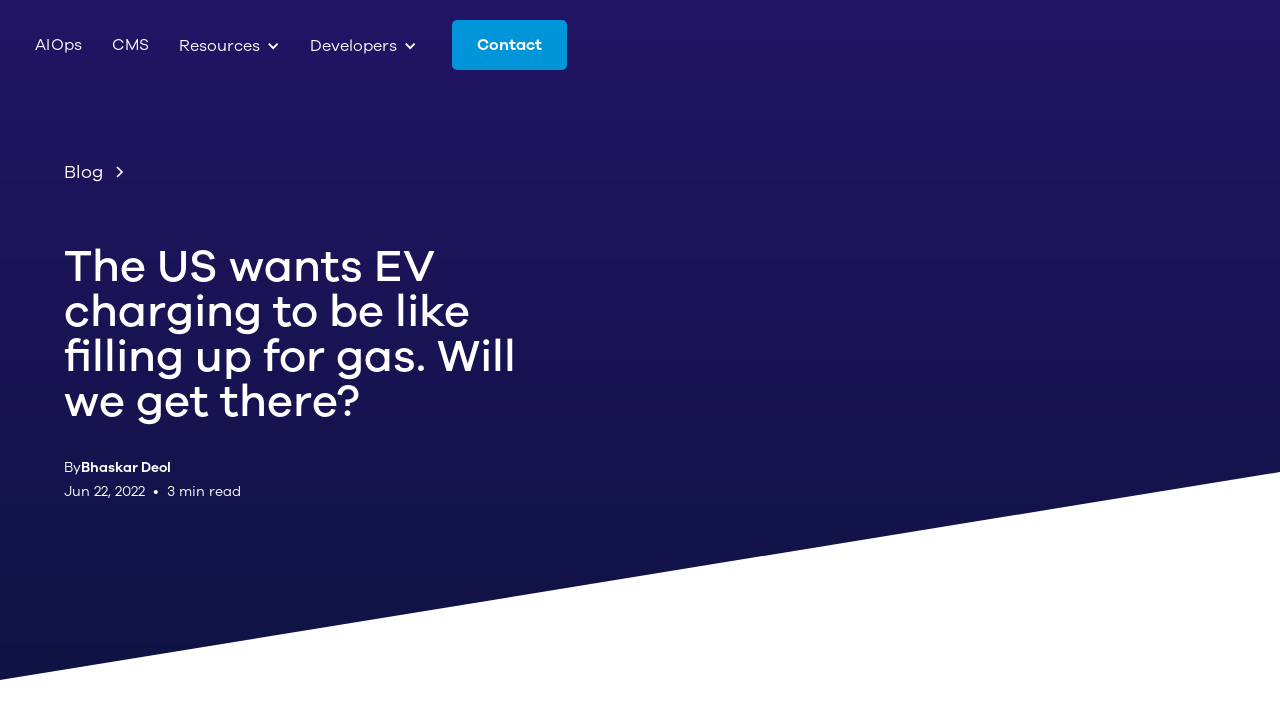

--- FILE ---
content_type: text/html
request_url: https://www.edrv.io/blog/the-us-wants-ev-charging-to-be-like-filling-up-for-gas-will-they-get-there
body_size: 9076
content:
<!DOCTYPE html><!-- This site was created in Webflow. https://webflow.com --><!-- Last Published: Tue Sep 23 2025 16:25:27 GMT+0000 (Coordinated Universal Time) --><html data-wf-domain="www.edrv.io" data-wf-page="667440bc59c66e7620367c59" data-wf-site="66433dc7feed2c9692a9485b" lang="en" data-wf-collection="667440bc59c66e7620367c2f" data-wf-item-slug="the-us-wants-ev-charging-to-be-like-filling-up-for-gas-will-they-get-there"><head><meta charset="utf-8"/><title>EV Charging should be like filling up for gas</title><meta content="New proposed rules by the US Administration is a step in the right direction for minimum standards in EV charging infrastructure. Could EV charging be like filling up for gas?" name="description"/><meta content="width=device-width, initial-scale=1" name="viewport"/><meta content="Webflow" name="generator"/><link href="https://cdn.prod.website-files.com/66433dc7feed2c9692a9485b/css/edrv-may2024.webflow.shared.69e9b1011.css" rel="stylesheet" type="text/css"/><script type="text/javascript">!function(o,c){var n=c.documentElement,t=" w-mod-";n.className+=t+"js",("ontouchstart"in o||o.DocumentTouch&&c instanceof DocumentTouch)&&(n.className+=t+"touch")}(window,document);</script><link href="https://cdn.prod.website-files.com/66433dc7feed2c9692a9485b/6643d0c3ac76fcb31478966d_eDRV-favicon.png" rel="shortcut icon" type="image/x-icon"/><link href="https://cdn.prod.website-files.com/66433dc7feed2c9692a9485b/6643d0ca8cad3f8b6f70b014_eDRV-webclip.png" rel="apple-touch-icon"/><link href="https://edrv.io/blog/the-us-wants-ev-charging-to-be-like-filling-up-for-gas-will-they-get-there" rel="canonical"/><link rel="stylesheet" href="https://cdnjs.cloudflare.com/ajax/libs/highlight.js/11.1.0/styles/nnfx-light.min.css">
<script src="//cdnjs.cloudflare.com/ajax/libs/highlight.js/10.1.2/highlight.min.js"></script>
<script>hljs.initHighlightingOnLoad();</script>



<!-- Google Tag Manager edrv.io-->
<!-- <script>(function(w,d,s,l,i){w[l]=w[l]||[];w[l].push({'gtm.start':
new Date().getTime(),event:'gtm.js'});var f=d.getElementsByTagName(s)[0],
j=d.createElement(s),dl=l!='dataLayer'?'&l='+l:'';j.async=true;j.src=
'https://www.googletagmanager.com/gtm.js?id='+i+dl;f.parentNode.insertBefore(j,f);
})(window,document,'script','dataLayer','GTM-M5RTPTR');</script> -->
<!-- End Google Tag Manager -->

<!-- Google tag (gtag.js) -->
<script async src="https://www.googletagmanager.com/gtag/js?id=G-9L6ZF258Q1"></script>
<script>
  window.dataLayer = window.dataLayer || [];
  function gtag(){dataLayer.push(arguments);}
  gtag('js', new Date());

  gtag('config', 'G-9L6ZF258Q1');
</script>
<script async src="https://www.googletagmanager.com/gtag/js?id=AW-702720622"></script>
<script> window.dataLayer = window.dataLayer || []; function gtag(){dataLayer.push(arguments);} gtag('js', new Date()); gtag('config', 'AW-702720622'); </script>

</head><body><div class="page-wrapper"><div class="global-styles w-embed"><style>

/* Set color style to inherit */
.inherit-color * {
    color: inherit;
}

/* Focus state style for keyboard navigation for the focusable elements */
*[tabindex]:focus-visible,
  input[type="file"]:focus-visible {
   outline: 0.125rem solid #4d65ff;
   outline-offset: 0.125rem;
}

/* Get rid of top margin on first element in any rich text element */
.w-richtext > :not(div):first-child, .w-richtext > div:first-child > :first-child {
  margin-top: 0 !important;
}

/* Get rid of bottom margin on last element in any rich text element */
.w-richtext>:last-child, .w-richtext ol li:last-child, .w-richtext ul li:last-child {
	margin-bottom: 0 !important;
}

/* Prevent all click and hover interaction with an element */
.pointer-events-off {
	pointer-events: none;
}

/* Enables all click and hover interaction with an element */
.pointer-events-on {
  pointer-events: auto;
}

/* Create a class of .div-square which maintains a 1:1 dimension of a div */
.div-square::after {
	content: "";
	display: block;
	padding-bottom: 100%;
}

/* Make sure containers never lose their center alignment */
.container-medium,.container-small, .container-large {
	margin-right: auto !important;
  margin-left: auto !important;
}

/* 
Make the following elements inherit typography styles from the parent and not have hardcoded values. 
Important: You will not be able to style for example "All Links" in Designer with this CSS applied.
Uncomment this CSS to use it in the project. Leave this message for future hand-off.
*/
/*
a,
.w-input,
.w-select,
.w-tab-link,
.w-nav-link,
.w-dropdown-btn,
.w-dropdown-toggle,
.w-dropdown-link {
  color: inherit;
  text-decoration: inherit;
  font-size: inherit;
}
*/

/* Apply "..." after 3 lines of text */
.text-style-3lines {
	display: -webkit-box;
	overflow: hidden;
	-webkit-line-clamp: 3;
	-webkit-box-orient: vertical;
}

/* Apply "..." after 2 lines of text */
.text-style-2lines {
	display: -webkit-box;
	overflow: hidden;
	-webkit-line-clamp: 2;
	-webkit-box-orient: vertical;
}

/* Adds inline flex display */
.display-inlineflex {
  display: inline-flex;
}

/* These classes are never overwritten */
.hide {
  display: none !important;
}

@media screen and (max-width: 991px) {
    .hide, .hide-tablet {
        display: none !important;
    }
}
  @media screen and (max-width: 767px) {
    .hide-mobile-landscape{
      display: none !important;
    }
}
  @media screen and (max-width: 479px) {
    .hide-mobile{
      display: none !important;
    }
}
 
.margin-0 {
  margin: 0rem !important;
}
  
.padding-0 {
  padding: 0rem !important;
}

.spacing-clean {
padding: 0rem !important;
margin: 0rem !important;
}

.margin-top {
  margin-right: 0rem !important;
  margin-bottom: 0rem !important;
  margin-left: 0rem !important;
}

.padding-top {
  padding-right: 0rem !important;
  padding-bottom: 0rem !important;
  padding-left: 0rem !important;
}
  
.margin-right {
  margin-top: 0rem !important;
  margin-bottom: 0rem !important;
  margin-left: 0rem !important;
}

.padding-right {
  padding-top: 0rem !important;
  padding-bottom: 0rem !important;
  padding-left: 0rem !important;
}

.margin-bottom {
  margin-top: 0rem !important;
  margin-right: 0rem !important;
  margin-left: 0rem !important;
}

.padding-bottom {
  padding-top: 0rem !important;
  padding-right: 0rem !important;
  padding-left: 0rem !important;
}

.margin-left {
  margin-top: 0rem !important;
  margin-right: 0rem !important;
  margin-bottom: 0rem !important;
}
  
.padding-left {
  padding-top: 0rem !important;
  padding-right: 0rem !important;
  padding-bottom: 0rem !important;
}
  
.margin-horizontal {
  margin-top: 0rem !important;
  margin-bottom: 0rem !important;
}

.padding-horizontal {
  padding-top: 0rem !important;
  padding-bottom: 0rem !important;
}

.margin-vertical {
  margin-right: 0rem !important;
  margin-left: 0rem !important;
}
  
.padding-vertical {
  padding-right: 0rem !important;
  padding-left: 0rem !important;
}

/* Apply "..." at 100% width */
.truncate-width { 
		width: 100%; 
    white-space: nowrap; 
    overflow: hidden; 
    text-overflow: ellipsis; 
}
/* Removes native scrollbar */
.no-scrollbar {
    -ms-overflow-style: none;
    overflow: -moz-scrollbars-none; 
}

.no-scrollbar::-webkit-scrollbar {
    display: none;
}

</style></div><div class="navbar-logo-left"><div data-animation="default" data-collapse="medium" data-duration="400" data-easing="ease" data-easing2="ease" data-doc-height="1" role="banner" class="navbar-logo-left-container shadow-three w-nav"><div class="container"><div class="navbar-wrapper"><a href="/" class="navbar-brand responsive w-nav-brand"><img src="https://cdn.prod.website-files.com/66433dc7feed2c9692a9485b/66433f995ec4c34399b040c1_eDRV-logo-white.svg" loading="lazy" alt="eDRV logo" class="image"/></a><nav role="navigation" class="nav-menu-wrapper w-nav-menu"><ul role="list" class="nav-menu-two responsive w-list-unstyled"><li class="list-item responsive"><a href="/product" class="nav-link responsive">AIOps</a><a href="/product" class="nav-link responsive">CMS</a><div data-hover="true" data-delay="0.2" class="dropdown darkbackground w-dropdown"><div class="dropdown-toggle darkbackground w-dropdown-toggle"><div class="icon-2 w-icon-dropdown-toggle"></div><div class="text-block-25 darkbackground">Resources</div></div><nav class="dropdown-list w-dropdown-list"><div class="w-layout-blockcontainer container-37 w-container"><div class="w-layout-hflex flex-block-8"><img src="https://cdn.prod.website-files.com/66433dc7feed2c9692a9485b/6643d371d60f5015a6759181_Hardware-agnostic.svg" loading="lazy" alt="" class="image-41"/><a href="/hardware-interoperability" class="a w-inline-block"><div class="text-block-26">Hardware Interoperability</div></a></div><div class="w-layout-hflex flex-block-8"><img src="https://cdn.prod.website-files.com/66433dc7feed2c9692a9485b/6643d373c156ff8e71c71493_payments.svg" loading="lazy" alt="" class="image-41"/><a href="/blog" class="a w-inline-block"><div class="text-block-26">eDRV Blog</div></a></div><div class="w-layout-hflex flex-block-8"><img src="https://cdn.prod.website-files.com/66433dc7feed2c9692a9485b/665f1d061eaea7e86c9c0125_ocpp.svg" loading="lazy" alt="" class="image-41"/><a href="/ocpp" class="a w-inline-block"><div class="text-block-26">Open Charge Point Protocol</div></a></div><div class="w-layout-hflex flex-block-8"><img src="https://cdn.prod.website-files.com/66433dc7feed2c9692a9485b/6643d373c156ff8e71c71493_payments.svg" loading="lazy" alt="" class="image-41"/><a href="/guide/ocpp-2-0-1-comprehensive-guide" class="a w-inline-block"><div class="text-block-26">Guide to OCPP 2.0.1</div></a></div></div></nav></div><div data-hover="true" data-delay="0.2" class="dropdown darkbackground w-dropdown"><div class="dropdown-toggle darkbackground w-dropdown-toggle"><div class="icon-2 w-icon-dropdown-toggle"></div><div class="text-block-25 darkbackground">Developers</div></div><nav class="dropdown-list w-dropdown-list"><div class="w-layout-blockcontainer container-37 w-container"><div class="w-layout-hflex flex-block-8"><img src="https://cdn.prod.website-files.com/66433dc7feed2c9692a9485b/665f1d0649ae0ebf73f1d210_dev.svg" loading="lazy" alt="" class="image-41"/><a href="https://docs.edrv.io/docs/introduction-api" class="a w-inline-block"><div class="text-block-26">Documentation</div></a></div><div class="w-layout-hflex flex-block-8"><img src="https://cdn.prod.website-files.com/66433dc7feed2c9692a9485b/6643d373c156ff8e71c71493_payments.svg" loading="lazy" alt="" class="image-41"/><a href="https://docs.edrv.io/reference" class="a w-inline-block"><div class="text-block-26">API Reference</div></a></div></div></nav></div></li><li class="mobile-margin-top-10 responsive"><a href="/contact" class="button-primary w-button">Contact</a></li></ul></nav><div class="menu-button w-nav-button"><div class="icon w-icon-nav-menu"></div></div></div></div></div></div><main class="main-wrapper"><header class="section_blog-post3-header"><div class="padding-global"><div class="container-large"><div class="padding-section-large"><div class="w-layout-grid blog-post3-header_component"><div class="blog-post3-header_title-wrapper"><div class="blog-post3-header_breadcrumb"><a href="/blog" class="breadcrumb-link w-inline-block"><div>Blog</div></a><div class="breadcrumb-divider w-embed"><svg width="16" height="16" viewBox="0 0 16 16" fill="none" xmlns="http://www.w3.org/2000/svg">
<path d="M6 3L11 8L6 13" stroke="CurrentColor" stroke-width="1.5"/>
</svg></div><a href="/blog" class="breadcrumb-link w-inline-block"><div class="w-dyn-bind-empty"></div></a></div><div class="margin-bottom margin-large"><h1 class="heading-style-h1">The US wants EV charging to be like filling up for gas. Will we get there?</h1></div><div class="blog-post3-header_content-top"><div class="blog-post3-header_author-wrapper"><div class="blog-post3-header_author-text"><div class="margin-right margin-tiny">By</div><div class="text-weight-semibold">Bhaskar Deol</div></div><div class="blog-post3-header_date-wrapper"><div class="text-size-small">Jun 22, 2022</div><div class="blog-post-header3_text-divider">•</div><div class="text-size-small read-time-text">5 min read</div></div></div></div></div><div data-w-id="57b79f1e-fff5-c12e-0d51-1f7b804a3585" style="opacity:0" class="blog-post3-header_image-wrapper"><img src="https://cdn.prod.website-files.com/66743f5b79d4c26d85619edf/667442167cd0699db1b759bf_62b3180dc58c6028191eae6c_erik-mclean-w85wCFelnmw-unsplash.jpeg" loading="eager" alt="" class="blog-post3-header_image"/></div></div></div></div></div></header><header class="section_blog-post3-content"><div class="padding-global"><div class="container-large"><div class="padding-bottom padding-xhuge"><div class="max-width-large align-center"><div class="blog-post3-content_content"><div class="text-rich-text w-richtext"><p>Could charging at EV stations ever be comparable to filling up at a gas station? That’s what the current US administration is betting on as they release a new blueprint for EV charging infrastructure to be <a href="https://www.transportation.gov/briefing-room/biden-harris-administration-takes-key-step-forward-building-national-network-user">“user-friendly, reliable, and accessible to all Americans”</a>. </p><p>Following ambitious spending on EV charging within the US through the National Electric Vehicle Infrastructure (NEVI) Formula Program, the focus on better minimum standards is a welcome sight for wider EV adoption and sustainability goals. If the program is successful, fairness and wider access in EV charging could now be within reach in the US.</p><p>The Department of Transportation also stated that new proposals should be geared towards interoperability between different charging companies. Known as roaming for EVs, <a href="https://www.edrv.io/blog/all-roads-lead-to-roam-can-the-us-do-interoperability">interoperability has been a key plank of our work at eDRV</a>. In short, our charging stations shouldn’t judge what cars we drive. For this to happen our systems and operating tools need to be as open and as accessible as possible to ensure that cars can choose any network that drivers want.</p><blockquote>Making sure all players have a seat at the table, both big and small, will be the difference between realizing the ambitions of fairplay and wide access for EV charging or whether the dream remains a bridge too far.  </blockquote><p>Though the new announcement shows the right intention, what’s less clear is whether the US administration can get all the players within EV charging to play nicely. Major networks like Tesla had initially been lukewarm on the Government’s desire to open up their EV charging for non-Tesla cars. <a href="https://electrek.co/2022/06/16/tesla-expands-supercharger-pilot-program-non-tesla-ev-owners-large-part-europe/">Tesla has since opened up their network for trials in Europe</a> and it remains to be seen if the same pilot might be run in the US.  </p><p>We’ve previously spoken about how a successful interoperability strategy needs to coordinate among the business, government and tech sectors. Making sure all players have a seat at the table, both big and small, will be the difference between realizing the ambitions of fairplay and wide access for EV charging or whether the dream remains a bridge too far.  </p><p>This applies to payment systems and pricing information as well as customers will be looking for greater transparency and choices when it comes replicating the “gas station experience”. </p><p>Transparency has been an important component of the eDRV platform as network operators can easily determine rates, payment and voucher options to keep their client’s cars filled (as well as their wallet). </p><p>With openness and transparency being key principles to follow on the road to wider EV adoption, eDRV is committed to both when building our EV charging platform. Our open APIs provide customers with a number of features like webhooks and the use of widely used apps like Google Maps to transparently share information on their networks with other providers. Customers are also free to choose different payment methods and even entire payment gateways to provide the best customer experience for EV drivers.</p><p>‍</p></div></div><div class="blog-post3-content_author-wrapper"><div class="blog-post3-content_author-image-wrapper"><img src="https://cdn.prod.website-files.com/66743f5b79d4c26d85619edf/6674415108dbe414af8429a1_611978e35ca1aa8331a86d22_2.jpeg" loading="lazy" alt="" class="blog-post3-content_author-image"/></div><div class="blog-post3-content_author-text"><p class="no-margin">Authored by</p><div class="text-size-medium text-weight-semibold">Bhaskar Deol</div><div>Bhaskar is co-founder and CEO at eDRV.</div></div></div></div></div></div></div></header><section class="section_blog-post3-related"><div class="padding-global"><div class="container-large"><div class="padding-section-large"><div class="blog-post3-related_component"><div class="margin-bottom margin-xxlarge"><div class="blog-post3-related_heading-wrapper"><div class="blog-post3-related_heading"><div class="max-width-large"><div class="margin-bottom margin-xsmall"><h2>Related posts</h2></div><p class="text-size-medium">Check out our other blog posts</p></div></div><div class="blog-post3-related_button-row hide-mobile-landscape"><a href="#" class="button-primary-2 w-button">View all</a></div></div></div><div class="blog-post3-related_button-row mobile-landscape"><a href="#" class="button is-secondary w-button">View all</a></div><div class="blog-post3-related_list-wrapper w-dyn-list"><div role="list" class="blog-post3-related_list w-dyn-items"><div role="listitem" class="w-dyn-item"><div class="blog-post3-related_item"><a href="/blog/build-vs-buy-for-ai-monitoring-on-ocpp-a-practical-guide-for-ev-charging-operators" class="blog-post3-related_image-link w-inline-block"><div class="blog-post3-related_image-wrapper"><img src="https://cdn.prod.website-files.com/66743f5b79d4c26d85619edf/68d2b4491e03c7695815ac32_v3%20(2).png" loading="lazy" alt="" sizes="100vw" srcset="https://cdn.prod.website-files.com/66743f5b79d4c26d85619edf/68d2b4491e03c7695815ac32_v3%20(2)-p-500.png 500w, https://cdn.prod.website-files.com/66743f5b79d4c26d85619edf/68d2b4491e03c7695815ac32_v3%20(2)-p-800.png 800w, https://cdn.prod.website-files.com/66743f5b79d4c26d85619edf/68d2b4491e03c7695815ac32_v3%20(2)-p-1080.png 1080w, https://cdn.prod.website-files.com/66743f5b79d4c26d85619edf/68d2b4491e03c7695815ac32_v3%20(2).png 1400w" class="blog-post3-related_image"/></div></a><div class="blog-post3-related_meta-wrapper"><a href="#" class="blog-category-pill w-inline-block"><div>OCPP</div></a></div><a href="/blog/build-vs-buy-for-ai-monitoring-on-ocpp-a-practical-guide-for-ev-charging-operators" class="blog-post3-related_title-link w-inline-block"><h3 class="heading-style-h5">Build vs. Buy for AI Monitoring on OCPP: A Practical Guide for EV Charging Operators</h3></a><div class="blog-post3-related_button-wrapper"><a href="/blog/build-vs-buy-for-ai-monitoring-on-ocpp-a-practical-guide-for-ev-charging-operators" class="button is-link is-icon w-inline-block"><div>Read more</div><div class="icon-embed-xxsmall w-embed"><svg width="16" height="16" viewBox="0 0 16 16" fill="none" xmlns="http://www.w3.org/2000/svg">
<path d="M6 3L11 8L6 13" stroke="CurrentColor" stroke-width="1.5"/>
</svg></div></a></div></div></div><div role="listitem" class="w-dyn-item"><div class="blog-post3-related_item"><a href="/blog/charging-operations-intelligence-the-new-paradigm-for-ev-networks" class="blog-post3-related_image-link w-inline-block"><div class="blog-post3-related_image-wrapper"><img src="https://cdn.prod.website-files.com/66743f5b79d4c26d85619edf/68a5ea8aa0d48a4b9bdc8fe3_ChatGPT%20Image%20Aug%2020%2C%202025%2C%2010_30_27%20AM.png" loading="lazy" alt="" sizes="100vw" srcset="https://cdn.prod.website-files.com/66743f5b79d4c26d85619edf/68a5ea8aa0d48a4b9bdc8fe3_ChatGPT%20Image%20Aug%2020%2C%202025%2C%2010_30_27%20AM-p-500.png 500w, https://cdn.prod.website-files.com/66743f5b79d4c26d85619edf/68a5ea8aa0d48a4b9bdc8fe3_ChatGPT%20Image%20Aug%2020%2C%202025%2C%2010_30_27%20AM-p-800.png 800w, https://cdn.prod.website-files.com/66743f5b79d4c26d85619edf/68a5ea8aa0d48a4b9bdc8fe3_ChatGPT%20Image%20Aug%2020%2C%202025%2C%2010_30_27%20AM-p-1080.png 1080w, https://cdn.prod.website-files.com/66743f5b79d4c26d85619edf/68a5ea8aa0d48a4b9bdc8fe3_ChatGPT%20Image%20Aug%2020%2C%202025%2C%2010_30_27%20AM.png 1536w" class="blog-post3-related_image"/></div></a><div class="blog-post3-related_meta-wrapper"><a href="#" class="blog-category-pill w-inline-block"><div>Product</div></a></div><a href="/blog/charging-operations-intelligence-the-new-paradigm-for-ev-networks" class="blog-post3-related_title-link w-inline-block"><h3 class="heading-style-h5">Charging Operations Intelligence: A New Paradigm for EV Networks</h3></a><div class="blog-post3-related_button-wrapper"><a href="/blog/charging-operations-intelligence-the-new-paradigm-for-ev-networks" class="button is-link is-icon w-inline-block"><div>Read more</div><div class="icon-embed-xxsmall w-embed"><svg width="16" height="16" viewBox="0 0 16 16" fill="none" xmlns="http://www.w3.org/2000/svg">
<path d="M6 3L11 8L6 13" stroke="CurrentColor" stroke-width="1.5"/>
</svg></div></a></div></div></div><div role="listitem" class="w-dyn-item"><div class="blog-post3-related_item"><a href="/blog/ev-charging-networks-revenue-opportunities" class="blog-post3-related_image-link w-inline-block"><div class="blog-post3-related_image-wrapper"><img src="https://cdn.prod.website-files.com/66743f5b79d4c26d85619edf/68922ad686c64ec6dc28ba6b_Pics%20for%20eDRV%20Blogs%20(6).jpg" loading="lazy" alt="ev charging revenue opportunities" sizes="100vw" srcset="https://cdn.prod.website-files.com/66743f5b79d4c26d85619edf/68922ad686c64ec6dc28ba6b_Pics%20for%20eDRV%20Blogs%20(6)-p-500.jpg 500w, https://cdn.prod.website-files.com/66743f5b79d4c26d85619edf/68922ad686c64ec6dc28ba6b_Pics%20for%20eDRV%20Blogs%20(6)-p-800.jpg 800w, https://cdn.prod.website-files.com/66743f5b79d4c26d85619edf/68922ad686c64ec6dc28ba6b_Pics%20for%20eDRV%20Blogs%20(6)-p-1080.jpg 1080w, https://cdn.prod.website-files.com/66743f5b79d4c26d85619edf/68922ad686c64ec6dc28ba6b_Pics%20for%20eDRV%20Blogs%20(6).jpg 1200w" class="blog-post3-related_image"/></div></a><div class="blog-post3-related_meta-wrapper"><a href="#" class="blog-category-pill w-inline-block"><div>Market</div></a></div><a href="/blog/ev-charging-networks-revenue-opportunities" class="blog-post3-related_title-link w-inline-block"><h3 class="heading-style-h5">Plugging the Leaks: How EV Charging Networks Can Recover Missed Revenue Opportunities</h3></a><div class="blog-post3-related_button-wrapper"><a href="/blog/ev-charging-networks-revenue-opportunities" class="button is-link is-icon w-inline-block"><div>Read more</div><div class="icon-embed-xxsmall w-embed"><svg width="16" height="16" viewBox="0 0 16 16" fill="none" xmlns="http://www.w3.org/2000/svg">
<path d="M6 3L11 8L6 13" stroke="CurrentColor" stroke-width="1.5"/>
</svg></div></a></div></div></div></div></div></div></div></div></div></section></main><section class="section-26"><section class="section-3"><div class="w-layout-blockcontainer container-12 w-container"><h3 class="heading-4">Ready to take your EV charging network to the next level? Explore the <strong>AIOps Suite</strong></h3><a href="/contact" class="button-bluebackground w-button">Book a Demo</a></div></section><section class="section-10"><div class="w-layout-blockcontainer container-14 w-container"><img src="https://cdn.prod.website-files.com/66433dc7feed2c9692a9485b/66433f995ec4c34399b040c1_eDRV-logo-white.svg" loading="lazy" alt="eDRV logo" class="image-12"/></div><div class="w-layout-blockcontainer container-15 w-container"><div id="w-node-_4bdbef32-d19d-6f33-f3f0-6fbfa7490193-a7490185" class="w-layout-layout quick-stack-9 wf-layout-layout"><div class="w-layout-cell"><div class="text-block-11 footer">Sign up for updates on our product and new feature releases.</div><div class="form-block w-form"><form id="email-form" name="email-form" data-name="Email Form" method="get" class="form" data-wf-page-id="667440bc59c66e7620367c59" data-wf-element-id="5fda39c1-6abc-f83b-abc6-e17577d3c956"><input class="text-field w-input" maxlength="256" name="email-2" data-name="Email 2" placeholder="email address" type="email" id="email-2" required=""/><input type="submit" data-wait="Please wait..." class="submit-button w-button" value="→"/></form><div class="w-form-done"><div>Thank you! Your submission has been received!</div></div><div class="w-form-fail"><div>Oops! Something went wrong while submitting the form.</div></div></div><div class="w-layout-hflex flex-block-4"><div class="div"><a href="https://twitter.com/eDRVio" target="_blank"><svg fill="currentColor" class="svg sm-icon"><path d="m8.45,7.32l10.76,15.39h2.34L10.78,7.32h-2.34ZM15,0C6.72,0,0,6.72,0,15s6.72,15,15,15,15-6.72,15-15S23.28,0,15,0Zm3.49,23.81l-4.7-6.84-5.89,6.84h-1.52l6.73-7.83L6.38,6.18h5.14l4.45,6.48,5.58-6.48h1.52l-6.42,7.46h0l6.98,10.16h-5.14Z" class="path"></path></svg></a></div><div class="div"><a href="https://www.linkedin.com/company/edrvio" target="_blank"><svg fill="currentColor" class="svg sm-icon"><path d="m15,0C6.72,0,0,6.72,0,15s6.72,15,15,15,15-6.72,15-15S23.28,0,15,0Zm-3.82,21.99c0,.28-.23.51-.51.51h-2.16c-.28,0-.51-.22-.51-.5,0,0,0,0,0,0v-9.04c0-.28.23-.51.51-.51h2.16c.28,0,.51.23.51.51v9.04Zm.46-12.45c0,1.13-.91,2.05-2.04,2.05,0,0,0,0,0,0h0s0,0,0,0c-1.13,0-2.05-.91-2.05-2.04,0-1.13.91-2.05,2.04-2.06,1.13,0,2.05.91,2.06,2.04h0Zm10.81,12.49c0,.26-.21.47-.47.47h-2.32c-.26,0-.47-.21-.47-.47v-4.24c0-.63.18-2.76-1.65-2.76-1.43,0-1.72,1.46-1.78,2.12v4.89c0,.25-.21.45-.46.46h-2.24c-.26,0-.46-.21-.47-.46h0v-9.12c0-.26.21-.47.46-.47h2.24c.26,0,.47.2.48.46,0,0,0,0,0,0v.79c.53-.79,1.31-1.41,2.99-1.41,3.71,0,3.68,3.46,3.68,5.36v4.37Z" class="path"></path></svg></a></div></div><div class="w-layout-hflex flex-block-6"><img src="https://cdn.prod.website-files.com/66433dc7feed2c9692a9485b/665dc6f779dfd5d5d0a439fa_bsi_iso_iec-logo-v2.png" loading="lazy" sizes="(max-width: 767px) 100vw, 591.9618530273438px" srcset="https://cdn.prod.website-files.com/66433dc7feed2c9692a9485b/665dc6f779dfd5d5d0a439fa_bsi_iso_iec-logo-v2-p-500.png 500w, https://cdn.prod.website-files.com/66433dc7feed2c9692a9485b/665dc6f779dfd5d5d0a439fa_bsi_iso_iec-logo-v2.png 592w" alt="" class="image-32"/><img src="https://cdn.prod.website-files.com/66433dc7feed2c9692a9485b/665dc6f77028101afe76f19a_gdpr_logo-v2.png" loading="lazy" alt="" class="image-33"/><img src="https://cdn.prod.website-files.com/66433dc7feed2c9692a9485b/665dc6f78ed3699b243bda6b_soc2_logo-v2.png" loading="lazy" alt="" class="image-33"/></div></div><div class="w-layout-cell"><div class="text-block-12">Product</div><ul role="list" class="w-list-unstyled"><li class="footer-menu"><a href="#" class="footer-menu">Charging Management</a></li><li class="footer-menu"><a href="/hardware-interoperability" class="footer-menu">Interoperability</a></li><li class="footer-menu"><a href="/trusted-hardware" class="footer-menu">Trusted Hardware</a></li><li class="footer-menu"><a href="/ocpp" class="footer-menu">Open Charge Point Protocol</a></li></ul></div><div class="w-layout-cell"><div class="text-block-12">Resources</div><ul role="list" class="w-list-unstyled"><li class="footer-menu"><a href="https://docs.edrv.io/docs/introduction-api" class="footer-menu">Developer Docs</a></li><li class="footer-menu"><a href="/blog" class="footer-menu">Blog</a></li><li class="footer-menu"><a href="/guide/ocpp-2-0-1-comprehensive-guide" class="footer-menu">Guides</a></li><li class="footer-menu"><a href="/contact" class="footer-menu">Contact</a></li></ul></div><div class="w-layout-cell"><div class="text-block-12">Company</div><ul role="list" class="w-list-unstyled"><li class="footer-menu"><a href="/about" class="footer-menu">About us</a></li><li class="footer-menu"><a href="/privacy" class="footer-menu">Privacy Policy</a></li><li class="footer-menu"><a href="/terms-of-service" class="footer-menu">Terms of Service</a></li></ul></div></div><div class="w-layout-hflex flex-block-2"><div class="text-block-13">© 2025</div><div class="text-block-13">eDRV, Inc</div><div class="text-block-13 no-right-border">hello@edrv.io</div></div></div></section></section></div><script src="https://d3e54v103j8qbb.cloudfront.net/js/jquery-3.5.1.min.dc5e7f18c8.js?site=66433dc7feed2c9692a9485b" type="text/javascript" integrity="sha256-9/aliU8dGd2tb6OSsuzixeV4y/faTqgFtohetphbbj0=" crossorigin="anonymous"></script><script src="https://cdn.prod.website-files.com/66433dc7feed2c9692a9485b/js/webflow.schunk.36b8fb49256177c8.js" type="text/javascript"></script><script src="https://cdn.prod.website-files.com/66433dc7feed2c9692a9485b/js/webflow.schunk.9fda3ce0dc5716cf.js" type="text/javascript"></script><script src="https://cdn.prod.website-files.com/66433dc7feed2c9692a9485b/js/webflow.schunk.2af9ce5cd067eae2.js" type="text/javascript"></script><script src="https://cdn.prod.website-files.com/66433dc7feed2c9692a9485b/js/webflow.8fb6ece7.d4467b31c85a9a7e.js" type="text/javascript"></script><!-- Google Tag Manager (noscript) edrv.io-->
<noscript><iframe src="https://www.googletagmanager.com/ns.html?id=GTM-M5RTPTR"
height="0" width="0" style="display:none;visibility:hidden"></iframe></noscript>
<!-- End Google Tag Manager (noscript) --><script>

// Find all elements with the class "text-rich-text"
const richTextElements = document.querySelectorAll('.text-rich-text');

// Calculate the total word count of all elements
let totalWordCount = 0;
richTextElements.forEach(element => {
  totalWordCount += element.textContent.trim().split(/\s+/).length;
});

// Calculate the estimated reading time based on the total word count
const wordsPerMinute = 200;
const readingTimeMinutes = Math.ceil(totalWordCount / wordsPerMinute);

// Find the element with the class "read-time-text" and set its content to the estimated reading time
const readTimeElement = document.querySelector('.read-time-text');
readTimeElement.textContent = `${readingTimeMinutes} min read`;


</script></body></html>

--- FILE ---
content_type: text/css
request_url: https://cdn.prod.website-files.com/66433dc7feed2c9692a9485b/css/edrv-may2024.webflow.shared.69e9b1011.css
body_size: 27070
content:
html {
  -webkit-text-size-adjust: 100%;
  -ms-text-size-adjust: 100%;
  font-family: sans-serif;
}

body {
  margin: 0;
}

article, aside, details, figcaption, figure, footer, header, hgroup, main, menu, nav, section, summary {
  display: block;
}

audio, canvas, progress, video {
  vertical-align: baseline;
  display: inline-block;
}

audio:not([controls]) {
  height: 0;
  display: none;
}

[hidden], template {
  display: none;
}

a {
  background-color: #0000;
}

a:active, a:hover {
  outline: 0;
}

abbr[title] {
  border-bottom: 1px dotted;
}

b, strong {
  font-weight: bold;
}

dfn {
  font-style: italic;
}

h1 {
  margin: .67em 0;
  font-size: 2em;
}

mark {
  color: #000;
  background: #ff0;
}

small {
  font-size: 80%;
}

sub, sup {
  vertical-align: baseline;
  font-size: 75%;
  line-height: 0;
  position: relative;
}

sup {
  top: -.5em;
}

sub {
  bottom: -.25em;
}

img {
  border: 0;
}

svg:not(:root) {
  overflow: hidden;
}

hr {
  box-sizing: content-box;
  height: 0;
}

pre {
  overflow: auto;
}

code, kbd, pre, samp {
  font-family: monospace;
  font-size: 1em;
}

button, input, optgroup, select, textarea {
  color: inherit;
  font: inherit;
  margin: 0;
}

button {
  overflow: visible;
}

button, select {
  text-transform: none;
}

button, html input[type="button"], input[type="reset"] {
  -webkit-appearance: button;
  cursor: pointer;
}

button[disabled], html input[disabled] {
  cursor: default;
}

button::-moz-focus-inner, input::-moz-focus-inner {
  border: 0;
  padding: 0;
}

input {
  line-height: normal;
}

input[type="checkbox"], input[type="radio"] {
  box-sizing: border-box;
  padding: 0;
}

input[type="number"]::-webkit-inner-spin-button, input[type="number"]::-webkit-outer-spin-button {
  height: auto;
}

input[type="search"] {
  -webkit-appearance: none;
}

input[type="search"]::-webkit-search-cancel-button, input[type="search"]::-webkit-search-decoration {
  -webkit-appearance: none;
}

legend {
  border: 0;
  padding: 0;
}

textarea {
  overflow: auto;
}

optgroup {
  font-weight: bold;
}

table {
  border-collapse: collapse;
  border-spacing: 0;
}

td, th {
  padding: 0;
}

@font-face {
  font-family: webflow-icons;
  src: url("[data-uri]") format("truetype");
  font-weight: normal;
  font-style: normal;
}

[class^="w-icon-"], [class*=" w-icon-"] {
  speak: none;
  font-variant: normal;
  text-transform: none;
  -webkit-font-smoothing: antialiased;
  -moz-osx-font-smoothing: grayscale;
  font-style: normal;
  font-weight: normal;
  line-height: 1;
  font-family: webflow-icons !important;
}

.w-icon-slider-right:before {
  content: "";
}

.w-icon-slider-left:before {
  content: "";
}

.w-icon-nav-menu:before {
  content: "";
}

.w-icon-arrow-down:before, .w-icon-dropdown-toggle:before {
  content: "";
}

.w-icon-file-upload-remove:before {
  content: "";
}

.w-icon-file-upload-icon:before {
  content: "";
}

* {
  box-sizing: border-box;
}

html {
  height: 100%;
}

body {
  color: #333;
  background-color: #fff;
  min-height: 100%;
  margin: 0;
  font-family: Arial, sans-serif;
  font-size: 14px;
  line-height: 20px;
}

img {
  vertical-align: middle;
  max-width: 100%;
  display: inline-block;
}

html.w-mod-touch * {
  background-attachment: scroll !important;
}

.w-block {
  display: block;
}

.w-inline-block {
  max-width: 100%;
  display: inline-block;
}

.w-clearfix:before, .w-clearfix:after {
  content: " ";
  grid-area: 1 / 1 / 2 / 2;
  display: table;
}

.w-clearfix:after {
  clear: both;
}

.w-hidden {
  display: none;
}

.w-button {
  color: #fff;
  line-height: inherit;
  cursor: pointer;
  background-color: #3898ec;
  border: 0;
  border-radius: 0;
  padding: 9px 15px;
  text-decoration: none;
  display: inline-block;
}

input.w-button {
  -webkit-appearance: button;
}

html[data-w-dynpage] [data-w-cloak] {
  color: #0000 !important;
}

.w-code-block {
  margin: unset;
}

pre.w-code-block code {
  all: inherit;
}

.w-optimization {
  display: contents;
}

.w-webflow-badge, .w-webflow-badge > img {
  box-sizing: unset;
  width: unset;
  height: unset;
  max-height: unset;
  max-width: unset;
  min-height: unset;
  min-width: unset;
  margin: unset;
  padding: unset;
  float: unset;
  clear: unset;
  border: unset;
  border-radius: unset;
  background: unset;
  background-image: unset;
  background-position: unset;
  background-size: unset;
  background-repeat: unset;
  background-origin: unset;
  background-clip: unset;
  background-attachment: unset;
  background-color: unset;
  box-shadow: unset;
  transform: unset;
  direction: unset;
  font-family: unset;
  font-weight: unset;
  color: unset;
  font-size: unset;
  line-height: unset;
  font-style: unset;
  font-variant: unset;
  text-align: unset;
  letter-spacing: unset;
  -webkit-text-decoration: unset;
  text-decoration: unset;
  text-indent: unset;
  text-transform: unset;
  list-style-type: unset;
  text-shadow: unset;
  vertical-align: unset;
  cursor: unset;
  white-space: unset;
  word-break: unset;
  word-spacing: unset;
  word-wrap: unset;
  transition: unset;
}

.w-webflow-badge {
  white-space: nowrap;
  cursor: pointer;
  box-shadow: 0 0 0 1px #0000001a, 0 1px 3px #0000001a;
  visibility: visible !important;
  opacity: 1 !important;
  z-index: 2147483647 !important;
  color: #aaadb0 !important;
  overflow: unset !important;
  background-color: #fff !important;
  border-radius: 3px !important;
  width: auto !important;
  height: auto !important;
  margin: 0 !important;
  padding: 6px !important;
  font-size: 12px !important;
  line-height: 14px !important;
  text-decoration: none !important;
  display: inline-block !important;
  position: fixed !important;
  inset: auto 12px 12px auto !important;
  transform: none !important;
}

.w-webflow-badge > img {
  position: unset;
  visibility: unset !important;
  opacity: 1 !important;
  vertical-align: middle !important;
  display: inline-block !important;
}

h1, h2, h3, h4, h5, h6 {
  margin-bottom: 10px;
  font-weight: bold;
}

h1 {
  margin-top: 20px;
  font-size: 38px;
  line-height: 44px;
}

h2 {
  margin-top: 20px;
  font-size: 32px;
  line-height: 36px;
}

h3 {
  margin-top: 20px;
  font-size: 24px;
  line-height: 30px;
}

h4 {
  margin-top: 10px;
  font-size: 18px;
  line-height: 24px;
}

h5 {
  margin-top: 10px;
  font-size: 14px;
  line-height: 20px;
}

h6 {
  margin-top: 10px;
  font-size: 12px;
  line-height: 18px;
}

p {
  margin-top: 0;
  margin-bottom: 10px;
}

blockquote {
  border-left: 5px solid #e2e2e2;
  margin: 0 0 10px;
  padding: 10px 20px;
  font-size: 18px;
  line-height: 22px;
}

figure {
  margin: 0 0 10px;
}

figcaption {
  text-align: center;
  margin-top: 5px;
}

ul, ol {
  margin-top: 0;
  margin-bottom: 10px;
  padding-left: 40px;
}

.w-list-unstyled {
  padding-left: 0;
  list-style: none;
}

.w-embed:before, .w-embed:after {
  content: " ";
  grid-area: 1 / 1 / 2 / 2;
  display: table;
}

.w-embed:after {
  clear: both;
}

.w-video {
  width: 100%;
  padding: 0;
  position: relative;
}

.w-video iframe, .w-video object, .w-video embed {
  border: none;
  width: 100%;
  height: 100%;
  position: absolute;
  top: 0;
  left: 0;
}

fieldset {
  border: 0;
  margin: 0;
  padding: 0;
}

button, [type="button"], [type="reset"] {
  cursor: pointer;
  -webkit-appearance: button;
  border: 0;
}

.w-form {
  margin: 0 0 15px;
}

.w-form-done {
  text-align: center;
  background-color: #ddd;
  padding: 20px;
  display: none;
}

.w-form-fail {
  background-color: #ffdede;
  margin-top: 10px;
  padding: 10px;
  display: none;
}

label {
  margin-bottom: 5px;
  font-weight: bold;
  display: block;
}

.w-input, .w-select {
  color: #333;
  vertical-align: middle;
  background-color: #fff;
  border: 1px solid #ccc;
  width: 100%;
  height: 38px;
  margin-bottom: 10px;
  padding: 8px 12px;
  font-size: 14px;
  line-height: 1.42857;
  display: block;
}

.w-input::placeholder, .w-select::placeholder {
  color: #999;
}

.w-input:focus, .w-select:focus {
  border-color: #3898ec;
  outline: 0;
}

.w-input[disabled], .w-select[disabled], .w-input[readonly], .w-select[readonly], fieldset[disabled] .w-input, fieldset[disabled] .w-select {
  cursor: not-allowed;
}

.w-input[disabled]:not(.w-input-disabled), .w-select[disabled]:not(.w-input-disabled), .w-input[readonly], .w-select[readonly], fieldset[disabled]:not(.w-input-disabled) .w-input, fieldset[disabled]:not(.w-input-disabled) .w-select {
  background-color: #eee;
}

textarea.w-input, textarea.w-select {
  height: auto;
}

.w-select {
  background-color: #f3f3f3;
}

.w-select[multiple] {
  height: auto;
}

.w-form-label {
  cursor: pointer;
  margin-bottom: 0;
  font-weight: normal;
  display: inline-block;
}

.w-radio {
  margin-bottom: 5px;
  padding-left: 20px;
  display: block;
}

.w-radio:before, .w-radio:after {
  content: " ";
  grid-area: 1 / 1 / 2 / 2;
  display: table;
}

.w-radio:after {
  clear: both;
}

.w-radio-input {
  float: left;
  margin: 3px 0 0 -20px;
  line-height: normal;
}

.w-file-upload {
  margin-bottom: 10px;
  display: block;
}

.w-file-upload-input {
  opacity: 0;
  z-index: -100;
  width: .1px;
  height: .1px;
  position: absolute;
  overflow: hidden;
}

.w-file-upload-default, .w-file-upload-uploading, .w-file-upload-success {
  color: #333;
  display: inline-block;
}

.w-file-upload-error {
  margin-top: 10px;
  display: block;
}

.w-file-upload-default.w-hidden, .w-file-upload-uploading.w-hidden, .w-file-upload-error.w-hidden, .w-file-upload-success.w-hidden {
  display: none;
}

.w-file-upload-uploading-btn {
  cursor: pointer;
  background-color: #fafafa;
  border: 1px solid #ccc;
  margin: 0;
  padding: 8px 12px;
  font-size: 14px;
  font-weight: normal;
  display: flex;
}

.w-file-upload-file {
  background-color: #fafafa;
  border: 1px solid #ccc;
  flex-grow: 1;
  justify-content: space-between;
  margin: 0;
  padding: 8px 9px 8px 11px;
  display: flex;
}

.w-file-upload-file-name {
  font-size: 14px;
  font-weight: normal;
  display: block;
}

.w-file-remove-link {
  cursor: pointer;
  width: auto;
  height: auto;
  margin-top: 3px;
  margin-left: 10px;
  padding: 3px;
  display: block;
}

.w-icon-file-upload-remove {
  margin: auto;
  font-size: 10px;
}

.w-file-upload-error-msg {
  color: #ea384c;
  padding: 2px 0;
  display: inline-block;
}

.w-file-upload-info {
  padding: 0 12px;
  line-height: 38px;
  display: inline-block;
}

.w-file-upload-label {
  cursor: pointer;
  background-color: #fafafa;
  border: 1px solid #ccc;
  margin: 0;
  padding: 8px 12px;
  font-size: 14px;
  font-weight: normal;
  display: inline-block;
}

.w-icon-file-upload-icon, .w-icon-file-upload-uploading {
  width: 20px;
  margin-right: 8px;
  display: inline-block;
}

.w-icon-file-upload-uploading {
  height: 20px;
}

.w-container {
  max-width: 940px;
  margin-left: auto;
  margin-right: auto;
}

.w-container:before, .w-container:after {
  content: " ";
  grid-area: 1 / 1 / 2 / 2;
  display: table;
}

.w-container:after {
  clear: both;
}

.w-container .w-row {
  margin-left: -10px;
  margin-right: -10px;
}

.w-row:before, .w-row:after {
  content: " ";
  grid-area: 1 / 1 / 2 / 2;
  display: table;
}

.w-row:after {
  clear: both;
}

.w-row .w-row {
  margin-left: 0;
  margin-right: 0;
}

.w-col {
  float: left;
  width: 100%;
  min-height: 1px;
  padding-left: 10px;
  padding-right: 10px;
  position: relative;
}

.w-col .w-col {
  padding-left: 0;
  padding-right: 0;
}

.w-col-1 {
  width: 8.33333%;
}

.w-col-2 {
  width: 16.6667%;
}

.w-col-3 {
  width: 25%;
}

.w-col-4 {
  width: 33.3333%;
}

.w-col-5 {
  width: 41.6667%;
}

.w-col-6 {
  width: 50%;
}

.w-col-7 {
  width: 58.3333%;
}

.w-col-8 {
  width: 66.6667%;
}

.w-col-9 {
  width: 75%;
}

.w-col-10 {
  width: 83.3333%;
}

.w-col-11 {
  width: 91.6667%;
}

.w-col-12 {
  width: 100%;
}

.w-hidden-main {
  display: none !important;
}

@media screen and (max-width: 991px) {
  .w-container {
    max-width: 728px;
  }

  .w-hidden-main {
    display: inherit !important;
  }

  .w-hidden-medium {
    display: none !important;
  }

  .w-col-medium-1 {
    width: 8.33333%;
  }

  .w-col-medium-2 {
    width: 16.6667%;
  }

  .w-col-medium-3 {
    width: 25%;
  }

  .w-col-medium-4 {
    width: 33.3333%;
  }

  .w-col-medium-5 {
    width: 41.6667%;
  }

  .w-col-medium-6 {
    width: 50%;
  }

  .w-col-medium-7 {
    width: 58.3333%;
  }

  .w-col-medium-8 {
    width: 66.6667%;
  }

  .w-col-medium-9 {
    width: 75%;
  }

  .w-col-medium-10 {
    width: 83.3333%;
  }

  .w-col-medium-11 {
    width: 91.6667%;
  }

  .w-col-medium-12 {
    width: 100%;
  }

  .w-col-stack {
    width: 100%;
    left: auto;
    right: auto;
  }
}

@media screen and (max-width: 767px) {
  .w-hidden-main, .w-hidden-medium {
    display: inherit !important;
  }

  .w-hidden-small {
    display: none !important;
  }

  .w-row, .w-container .w-row {
    margin-left: 0;
    margin-right: 0;
  }

  .w-col {
    width: 100%;
    left: auto;
    right: auto;
  }

  .w-col-small-1 {
    width: 8.33333%;
  }

  .w-col-small-2 {
    width: 16.6667%;
  }

  .w-col-small-3 {
    width: 25%;
  }

  .w-col-small-4 {
    width: 33.3333%;
  }

  .w-col-small-5 {
    width: 41.6667%;
  }

  .w-col-small-6 {
    width: 50%;
  }

  .w-col-small-7 {
    width: 58.3333%;
  }

  .w-col-small-8 {
    width: 66.6667%;
  }

  .w-col-small-9 {
    width: 75%;
  }

  .w-col-small-10 {
    width: 83.3333%;
  }

  .w-col-small-11 {
    width: 91.6667%;
  }

  .w-col-small-12 {
    width: 100%;
  }
}

@media screen and (max-width: 479px) {
  .w-container {
    max-width: none;
  }

  .w-hidden-main, .w-hidden-medium, .w-hidden-small {
    display: inherit !important;
  }

  .w-hidden-tiny {
    display: none !important;
  }

  .w-col {
    width: 100%;
  }

  .w-col-tiny-1 {
    width: 8.33333%;
  }

  .w-col-tiny-2 {
    width: 16.6667%;
  }

  .w-col-tiny-3 {
    width: 25%;
  }

  .w-col-tiny-4 {
    width: 33.3333%;
  }

  .w-col-tiny-5 {
    width: 41.6667%;
  }

  .w-col-tiny-6 {
    width: 50%;
  }

  .w-col-tiny-7 {
    width: 58.3333%;
  }

  .w-col-tiny-8 {
    width: 66.6667%;
  }

  .w-col-tiny-9 {
    width: 75%;
  }

  .w-col-tiny-10 {
    width: 83.3333%;
  }

  .w-col-tiny-11 {
    width: 91.6667%;
  }

  .w-col-tiny-12 {
    width: 100%;
  }
}

.w-widget {
  position: relative;
}

.w-widget-map {
  width: 100%;
  height: 400px;
}

.w-widget-map label {
  width: auto;
  display: inline;
}

.w-widget-map img {
  max-width: inherit;
}

.w-widget-map .gm-style-iw {
  text-align: center;
}

.w-widget-map .gm-style-iw > button {
  display: none !important;
}

.w-widget-twitter {
  overflow: hidden;
}

.w-widget-twitter-count-shim {
  vertical-align: top;
  text-align: center;
  background: #fff;
  border: 1px solid #758696;
  border-radius: 3px;
  width: 28px;
  height: 20px;
  display: inline-block;
  position: relative;
}

.w-widget-twitter-count-shim * {
  pointer-events: none;
  -webkit-user-select: none;
  user-select: none;
}

.w-widget-twitter-count-shim .w-widget-twitter-count-inner {
  text-align: center;
  color: #999;
  font-family: serif;
  font-size: 15px;
  line-height: 12px;
  position: relative;
}

.w-widget-twitter-count-shim .w-widget-twitter-count-clear {
  display: block;
  position: relative;
}

.w-widget-twitter-count-shim.w--large {
  width: 36px;
  height: 28px;
}

.w-widget-twitter-count-shim.w--large .w-widget-twitter-count-inner {
  font-size: 18px;
  line-height: 18px;
}

.w-widget-twitter-count-shim:not(.w--vertical) {
  margin-left: 5px;
  margin-right: 8px;
}

.w-widget-twitter-count-shim:not(.w--vertical).w--large {
  margin-left: 6px;
}

.w-widget-twitter-count-shim:not(.w--vertical):before, .w-widget-twitter-count-shim:not(.w--vertical):after {
  content: " ";
  pointer-events: none;
  border: solid #0000;
  width: 0;
  height: 0;
  position: absolute;
  top: 50%;
  left: 0;
}

.w-widget-twitter-count-shim:not(.w--vertical):before {
  border-width: 4px;
  border-color: #75869600 #5d6c7b #75869600 #75869600;
  margin-top: -4px;
  margin-left: -9px;
}

.w-widget-twitter-count-shim:not(.w--vertical).w--large:before {
  border-width: 5px;
  margin-top: -5px;
  margin-left: -10px;
}

.w-widget-twitter-count-shim:not(.w--vertical):after {
  border-width: 4px;
  border-color: #fff0 #fff #fff0 #fff0;
  margin-top: -4px;
  margin-left: -8px;
}

.w-widget-twitter-count-shim:not(.w--vertical).w--large:after {
  border-width: 5px;
  margin-top: -5px;
  margin-left: -9px;
}

.w-widget-twitter-count-shim.w--vertical {
  width: 61px;
  height: 33px;
  margin-bottom: 8px;
}

.w-widget-twitter-count-shim.w--vertical:before, .w-widget-twitter-count-shim.w--vertical:after {
  content: " ";
  pointer-events: none;
  border: solid #0000;
  width: 0;
  height: 0;
  position: absolute;
  top: 100%;
  left: 50%;
}

.w-widget-twitter-count-shim.w--vertical:before {
  border-width: 5px;
  border-color: #5d6c7b #75869600 #75869600;
  margin-left: -5px;
}

.w-widget-twitter-count-shim.w--vertical:after {
  border-width: 4px;
  border-color: #fff #fff0 #fff0;
  margin-left: -4px;
}

.w-widget-twitter-count-shim.w--vertical .w-widget-twitter-count-inner {
  font-size: 18px;
  line-height: 22px;
}

.w-widget-twitter-count-shim.w--vertical.w--large {
  width: 76px;
}

.w-background-video {
  color: #fff;
  height: 500px;
  position: relative;
  overflow: hidden;
}

.w-background-video > video {
  object-fit: cover;
  z-index: -100;
  background-position: 50%;
  background-size: cover;
  width: 100%;
  height: 100%;
  margin: auto;
  position: absolute;
  inset: -100%;
}

.w-background-video > video::-webkit-media-controls-start-playback-button {
  -webkit-appearance: none;
  display: none !important;
}

.w-background-video--control {
  background-color: #0000;
  padding: 0;
  position: absolute;
  bottom: 1em;
  right: 1em;
}

.w-background-video--control > [hidden] {
  display: none !important;
}

.w-slider {
  text-align: center;
  clear: both;
  -webkit-tap-highlight-color: #0000;
  tap-highlight-color: #0000;
  background: #ddd;
  height: 300px;
  position: relative;
}

.w-slider-mask {
  z-index: 1;
  white-space: nowrap;
  height: 100%;
  display: block;
  position: relative;
  left: 0;
  right: 0;
  overflow: hidden;
}

.w-slide {
  vertical-align: top;
  white-space: normal;
  text-align: left;
  width: 100%;
  height: 100%;
  display: inline-block;
  position: relative;
}

.w-slider-nav {
  z-index: 2;
  text-align: center;
  -webkit-tap-highlight-color: #0000;
  tap-highlight-color: #0000;
  height: 40px;
  margin: auto;
  padding-top: 10px;
  position: absolute;
  inset: auto 0 0;
}

.w-slider-nav.w-round > div {
  border-radius: 100%;
}

.w-slider-nav.w-num > div {
  font-size: inherit;
  line-height: inherit;
  width: auto;
  height: auto;
  padding: .2em .5em;
}

.w-slider-nav.w-shadow > div {
  box-shadow: 0 0 3px #3336;
}

.w-slider-nav-invert {
  color: #fff;
}

.w-slider-nav-invert > div {
  background-color: #2226;
}

.w-slider-nav-invert > div.w-active {
  background-color: #222;
}

.w-slider-dot {
  cursor: pointer;
  background-color: #fff6;
  width: 1em;
  height: 1em;
  margin: 0 3px .5em;
  transition: background-color .1s, color .1s;
  display: inline-block;
  position: relative;
}

.w-slider-dot.w-active {
  background-color: #fff;
}

.w-slider-dot:focus {
  outline: none;
  box-shadow: 0 0 0 2px #fff;
}

.w-slider-dot:focus.w-active {
  box-shadow: none;
}

.w-slider-arrow-left, .w-slider-arrow-right {
  cursor: pointer;
  color: #fff;
  -webkit-tap-highlight-color: #0000;
  tap-highlight-color: #0000;
  -webkit-user-select: none;
  user-select: none;
  width: 80px;
  margin: auto;
  font-size: 40px;
  position: absolute;
  inset: 0;
  overflow: hidden;
}

.w-slider-arrow-left [class^="w-icon-"], .w-slider-arrow-right [class^="w-icon-"], .w-slider-arrow-left [class*=" w-icon-"], .w-slider-arrow-right [class*=" w-icon-"] {
  position: absolute;
}

.w-slider-arrow-left:focus, .w-slider-arrow-right:focus {
  outline: 0;
}

.w-slider-arrow-left {
  z-index: 3;
  right: auto;
}

.w-slider-arrow-right {
  z-index: 4;
  left: auto;
}

.w-icon-slider-left, .w-icon-slider-right {
  width: 1em;
  height: 1em;
  margin: auto;
  inset: 0;
}

.w-slider-aria-label {
  clip: rect(0 0 0 0);
  border: 0;
  width: 1px;
  height: 1px;
  margin: -1px;
  padding: 0;
  position: absolute;
  overflow: hidden;
}

.w-slider-force-show {
  display: block !important;
}

.w-dropdown {
  text-align: left;
  z-index: 900;
  margin-left: auto;
  margin-right: auto;
  display: inline-block;
  position: relative;
}

.w-dropdown-btn, .w-dropdown-toggle, .w-dropdown-link {
  vertical-align: top;
  color: #222;
  text-align: left;
  white-space: nowrap;
  margin-left: auto;
  margin-right: auto;
  padding: 20px;
  text-decoration: none;
  position: relative;
}

.w-dropdown-toggle {
  -webkit-user-select: none;
  user-select: none;
  cursor: pointer;
  padding-right: 40px;
  display: inline-block;
}

.w-dropdown-toggle:focus {
  outline: 0;
}

.w-icon-dropdown-toggle {
  width: 1em;
  height: 1em;
  margin: auto 20px auto auto;
  position: absolute;
  top: 0;
  bottom: 0;
  right: 0;
}

.w-dropdown-list {
  background: #ddd;
  min-width: 100%;
  display: none;
  position: absolute;
}

.w-dropdown-list.w--open {
  display: block;
}

.w-dropdown-link {
  color: #222;
  padding: 10px 20px;
  display: block;
}

.w-dropdown-link.w--current {
  color: #0082f3;
}

.w-dropdown-link:focus {
  outline: 0;
}

@media screen and (max-width: 767px) {
  .w-nav-brand {
    padding-left: 10px;
  }
}

.w-lightbox-backdrop {
  cursor: auto;
  letter-spacing: normal;
  text-indent: 0;
  text-shadow: none;
  text-transform: none;
  visibility: visible;
  white-space: normal;
  word-break: normal;
  word-spacing: normal;
  word-wrap: normal;
  color: #fff;
  text-align: center;
  z-index: 2000;
  opacity: 0;
  -webkit-user-select: none;
  -moz-user-select: none;
  -webkit-tap-highlight-color: transparent;
  background: #000000e6;
  outline: 0;
  font-family: Helvetica Neue, Helvetica, Ubuntu, Segoe UI, Verdana, sans-serif;
  font-size: 17px;
  font-style: normal;
  font-weight: 300;
  line-height: 1.2;
  list-style: disc;
  position: fixed;
  inset: 0;
  -webkit-transform: translate(0);
}

.w-lightbox-backdrop, .w-lightbox-container {
  -webkit-overflow-scrolling: touch;
  height: 100%;
  overflow: auto;
}

.w-lightbox-content {
  height: 100vh;
  position: relative;
  overflow: hidden;
}

.w-lightbox-view {
  opacity: 0;
  width: 100vw;
  height: 100vh;
  position: absolute;
}

.w-lightbox-view:before {
  content: "";
  height: 100vh;
}

.w-lightbox-group, .w-lightbox-group .w-lightbox-view, .w-lightbox-group .w-lightbox-view:before {
  height: 86vh;
}

.w-lightbox-frame, .w-lightbox-view:before {
  vertical-align: middle;
  display: inline-block;
}

.w-lightbox-figure {
  margin: 0;
  position: relative;
}

.w-lightbox-group .w-lightbox-figure {
  cursor: pointer;
}

.w-lightbox-img {
  width: auto;
  max-width: none;
  height: auto;
}

.w-lightbox-image {
  float: none;
  max-width: 100vw;
  max-height: 100vh;
  display: block;
}

.w-lightbox-group .w-lightbox-image {
  max-height: 86vh;
}

.w-lightbox-caption {
  text-align: left;
  text-overflow: ellipsis;
  white-space: nowrap;
  background: #0006;
  padding: .5em 1em;
  position: absolute;
  bottom: 0;
  left: 0;
  right: 0;
  overflow: hidden;
}

.w-lightbox-embed {
  width: 100%;
  height: 100%;
  position: absolute;
  inset: 0;
}

.w-lightbox-control {
  cursor: pointer;
  background-position: center;
  background-repeat: no-repeat;
  background-size: 24px;
  width: 4em;
  transition: all .3s;
  position: absolute;
  top: 0;
}

.w-lightbox-left {
  background-image: url("[data-uri]");
  display: none;
  bottom: 0;
  left: 0;
}

.w-lightbox-right {
  background-image: url("[data-uri]");
  display: none;
  bottom: 0;
  right: 0;
}

.w-lightbox-close {
  background-image: url("[data-uri]");
  background-size: 18px;
  height: 2.6em;
  right: 0;
}

.w-lightbox-strip {
  white-space: nowrap;
  padding: 0 1vh;
  line-height: 0;
  position: absolute;
  bottom: 0;
  left: 0;
  right: 0;
  overflow: auto hidden;
}

.w-lightbox-item {
  box-sizing: content-box;
  cursor: pointer;
  width: 10vh;
  padding: 2vh 1vh;
  display: inline-block;
  -webkit-transform: translate3d(0, 0, 0);
}

.w-lightbox-active {
  opacity: .3;
}

.w-lightbox-thumbnail {
  background: #222;
  height: 10vh;
  position: relative;
  overflow: hidden;
}

.w-lightbox-thumbnail-image {
  position: absolute;
  top: 0;
  left: 0;
}

.w-lightbox-thumbnail .w-lightbox-tall {
  width: 100%;
  top: 50%;
  transform: translate(0, -50%);
}

.w-lightbox-thumbnail .w-lightbox-wide {
  height: 100%;
  left: 50%;
  transform: translate(-50%);
}

.w-lightbox-spinner {
  box-sizing: border-box;
  border: 5px solid #0006;
  border-radius: 50%;
  width: 40px;
  height: 40px;
  margin-top: -20px;
  margin-left: -20px;
  animation: .8s linear infinite spin;
  position: absolute;
  top: 50%;
  left: 50%;
}

.w-lightbox-spinner:after {
  content: "";
  border: 3px solid #0000;
  border-bottom-color: #fff;
  border-radius: 50%;
  position: absolute;
  inset: -4px;
}

.w-lightbox-hide {
  display: none;
}

.w-lightbox-noscroll {
  overflow: hidden;
}

@media (min-width: 768px) {
  .w-lightbox-content {
    height: 96vh;
    margin-top: 2vh;
  }

  .w-lightbox-view, .w-lightbox-view:before {
    height: 96vh;
  }

  .w-lightbox-group, .w-lightbox-group .w-lightbox-view, .w-lightbox-group .w-lightbox-view:before {
    height: 84vh;
  }

  .w-lightbox-image {
    max-width: 96vw;
    max-height: 96vh;
  }

  .w-lightbox-group .w-lightbox-image {
    max-width: 82.3vw;
    max-height: 84vh;
  }

  .w-lightbox-left, .w-lightbox-right {
    opacity: .5;
    display: block;
  }

  .w-lightbox-close {
    opacity: .8;
  }

  .w-lightbox-control:hover {
    opacity: 1;
  }
}

.w-lightbox-inactive, .w-lightbox-inactive:hover {
  opacity: 0;
}

.w-richtext:before, .w-richtext:after {
  content: " ";
  grid-area: 1 / 1 / 2 / 2;
  display: table;
}

.w-richtext:after {
  clear: both;
}

.w-richtext[contenteditable="true"]:before, .w-richtext[contenteditable="true"]:after {
  white-space: initial;
}

.w-richtext ol, .w-richtext ul {
  overflow: hidden;
}

.w-richtext .w-richtext-figure-selected.w-richtext-figure-type-video div:after, .w-richtext .w-richtext-figure-selected[data-rt-type="video"] div:after, .w-richtext .w-richtext-figure-selected.w-richtext-figure-type-image div, .w-richtext .w-richtext-figure-selected[data-rt-type="image"] div {
  outline: 2px solid #2895f7;
}

.w-richtext figure.w-richtext-figure-type-video > div:after, .w-richtext figure[data-rt-type="video"] > div:after {
  content: "";
  display: none;
  position: absolute;
  inset: 0;
}

.w-richtext figure {
  max-width: 60%;
  position: relative;
}

.w-richtext figure > div:before {
  cursor: default !important;
}

.w-richtext figure img {
  width: 100%;
}

.w-richtext figure figcaption.w-richtext-figcaption-placeholder {
  opacity: .6;
}

.w-richtext figure div {
  color: #0000;
  font-size: 0;
}

.w-richtext figure.w-richtext-figure-type-image, .w-richtext figure[data-rt-type="image"] {
  display: table;
}

.w-richtext figure.w-richtext-figure-type-image > div, .w-richtext figure[data-rt-type="image"] > div {
  display: inline-block;
}

.w-richtext figure.w-richtext-figure-type-image > figcaption, .w-richtext figure[data-rt-type="image"] > figcaption {
  caption-side: bottom;
  display: table-caption;
}

.w-richtext figure.w-richtext-figure-type-video, .w-richtext figure[data-rt-type="video"] {
  width: 60%;
  height: 0;
}

.w-richtext figure.w-richtext-figure-type-video iframe, .w-richtext figure[data-rt-type="video"] iframe {
  width: 100%;
  height: 100%;
  position: absolute;
  top: 0;
  left: 0;
}

.w-richtext figure.w-richtext-figure-type-video > div, .w-richtext figure[data-rt-type="video"] > div {
  width: 100%;
}

.w-richtext figure.w-richtext-align-center {
  clear: both;
  margin-left: auto;
  margin-right: auto;
}

.w-richtext figure.w-richtext-align-center.w-richtext-figure-type-image > div, .w-richtext figure.w-richtext-align-center[data-rt-type="image"] > div {
  max-width: 100%;
}

.w-richtext figure.w-richtext-align-normal {
  clear: both;
}

.w-richtext figure.w-richtext-align-fullwidth {
  text-align: center;
  clear: both;
  width: 100%;
  max-width: 100%;
  margin-left: auto;
  margin-right: auto;
  display: block;
}

.w-richtext figure.w-richtext-align-fullwidth > div {
  padding-bottom: inherit;
  display: inline-block;
}

.w-richtext figure.w-richtext-align-fullwidth > figcaption {
  display: block;
}

.w-richtext figure.w-richtext-align-floatleft {
  float: left;
  clear: none;
  margin-right: 15px;
}

.w-richtext figure.w-richtext-align-floatright {
  float: right;
  clear: none;
  margin-left: 15px;
}

.w-nav {
  z-index: 1000;
  background: #ddd;
  position: relative;
}

.w-nav:before, .w-nav:after {
  content: " ";
  grid-area: 1 / 1 / 2 / 2;
  display: table;
}

.w-nav:after {
  clear: both;
}

.w-nav-brand {
  float: left;
  color: #333;
  text-decoration: none;
  position: relative;
}

.w-nav-link {
  vertical-align: top;
  color: #222;
  text-align: left;
  margin-left: auto;
  margin-right: auto;
  padding: 20px;
  text-decoration: none;
  display: inline-block;
  position: relative;
}

.w-nav-link.w--current {
  color: #0082f3;
}

.w-nav-menu {
  float: right;
  position: relative;
}

[data-nav-menu-open] {
  text-align: center;
  background: #c8c8c8;
  min-width: 200px;
  position: absolute;
  top: 100%;
  left: 0;
  right: 0;
  overflow: visible;
  display: block !important;
}

.w--nav-link-open {
  display: block;
  position: relative;
}

.w-nav-overlay {
  width: 100%;
  display: none;
  position: absolute;
  top: 100%;
  left: 0;
  right: 0;
  overflow: hidden;
}

.w-nav-overlay [data-nav-menu-open] {
  top: 0;
}

.w-nav[data-animation="over-left"] .w-nav-overlay {
  width: auto;
}

.w-nav[data-animation="over-left"] .w-nav-overlay, .w-nav[data-animation="over-left"] [data-nav-menu-open] {
  z-index: 1;
  top: 0;
  right: auto;
}

.w-nav[data-animation="over-right"] .w-nav-overlay {
  width: auto;
}

.w-nav[data-animation="over-right"] .w-nav-overlay, .w-nav[data-animation="over-right"] [data-nav-menu-open] {
  z-index: 1;
  top: 0;
  left: auto;
}

.w-nav-button {
  float: right;
  cursor: pointer;
  -webkit-tap-highlight-color: #0000;
  tap-highlight-color: #0000;
  -webkit-user-select: none;
  user-select: none;
  padding: 18px;
  font-size: 24px;
  display: none;
  position: relative;
}

.w-nav-button:focus {
  outline: 0;
}

.w-nav-button.w--open {
  color: #fff;
  background-color: #c8c8c8;
}

.w-nav[data-collapse="all"] .w-nav-menu {
  display: none;
}

.w-nav[data-collapse="all"] .w-nav-button, .w--nav-dropdown-open, .w--nav-dropdown-toggle-open {
  display: block;
}

.w--nav-dropdown-list-open {
  position: static;
}

@media screen and (max-width: 991px) {
  .w-nav[data-collapse="medium"] .w-nav-menu {
    display: none;
  }

  .w-nav[data-collapse="medium"] .w-nav-button {
    display: block;
  }
}

@media screen and (max-width: 767px) {
  .w-nav[data-collapse="small"] .w-nav-menu {
    display: none;
  }

  .w-nav[data-collapse="small"] .w-nav-button {
    display: block;
  }

  .w-nav-brand {
    padding-left: 10px;
  }
}

@media screen and (max-width: 479px) {
  .w-nav[data-collapse="tiny"] .w-nav-menu {
    display: none;
  }

  .w-nav[data-collapse="tiny"] .w-nav-button {
    display: block;
  }
}

.w-tabs {
  position: relative;
}

.w-tabs:before, .w-tabs:after {
  content: " ";
  grid-area: 1 / 1 / 2 / 2;
  display: table;
}

.w-tabs:after {
  clear: both;
}

.w-tab-menu {
  position: relative;
}

.w-tab-link {
  vertical-align: top;
  text-align: left;
  cursor: pointer;
  color: #222;
  background-color: #ddd;
  padding: 9px 30px;
  text-decoration: none;
  display: inline-block;
  position: relative;
}

.w-tab-link.w--current {
  background-color: #c8c8c8;
}

.w-tab-link:focus {
  outline: 0;
}

.w-tab-content {
  display: block;
  position: relative;
  overflow: hidden;
}

.w-tab-pane {
  display: none;
  position: relative;
}

.w--tab-active {
  display: block;
}

@media screen and (max-width: 479px) {
  .w-tab-link {
    display: block;
  }
}

.w-ix-emptyfix:after {
  content: "";
}

@keyframes spin {
  0% {
    transform: rotate(0);
  }

  100% {
    transform: rotate(360deg);
  }
}

.w-dyn-empty {
  background-color: #ddd;
  padding: 10px;
}

.w-dyn-hide, .w-dyn-bind-empty, .w-condition-invisible {
  display: none !important;
}

.wf-layout-layout {
  display: grid;
}

@font-face {
  font-family: Sourcecodepro;
  src: url("https://cdn.prod.website-files.com/66433dc7feed2c9692a9485b/6643d61a7737dfa824209cfe_SourceCodePro-Regular.ttf") format("truetype");
  font-weight: 400;
  font-style: normal;
  font-display: swap;
}

@font-face {
  font-family: Rene Bieder Galano Grotesque;
  src: url("https://cdn.prod.website-files.com/66433dc7feed2c9692a9485b/6643402762cb62b6ae13f795_Rene%20Bieder%20-%20Galano%20Grotesque%20Medium.otf") format("opentype");
  font-weight: 500;
  font-style: normal;
  font-display: swap;
}

@font-face {
  font-family: Rene Bieder Galano Grotesque;
  src: url("https://cdn.prod.website-files.com/66433dc7feed2c9692a9485b/66434032f1b9e10afa35566e_Rene%20Bieder%20-%20Galano%20Grotesque%20SemiBold.otf") format("opentype");
  font-weight: 600;
  font-style: normal;
  font-display: swap;
}

@font-face {
  font-family: Rene Bieder Galano Grotesque;
  src: url("https://cdn.prod.website-files.com/66433dc7feed2c9692a9485b/66433ff88db882cb0dfb114f_Rene%20Bieder%20-%20Galano%20Grotesque.otf") format("opentype");
  font-weight: 400;
  font-style: normal;
  font-display: swap;
}

@font-face {
  font-family: Rene Bieder Galano Grotesque;
  src: url("https://cdn.prod.website-files.com/66433dc7feed2c9692a9485b/6643403e48297cc18aba707d_Rene%20Bieder%20-%20Galano%20Grotesque%20Bold.otf") format("opentype");
  font-weight: 700;
  font-style: normal;
  font-display: swap;
}

@font-face {
  font-family: Rene Bieder Galano Grotesque;
  src: url("https://cdn.prod.website-files.com/66433dc7feed2c9692a9485b/66434048f9987e146a67a7f0_Rene%20Bieder%20-%20Galano%20Grotesque%20ExtraBold.otf") format("opentype");
  font-weight: 800;
  font-style: normal;
  font-display: swap;
}

:root {
  --light-blue: var(--blue);
  --text: #504977;
  --currentcolor: #221b4a;
  --white: white;
  --darkblue: var(--currentcolor);
  --black: black;
  --color: white;
  --blue: #0094d8;
}

.w-layout-blockcontainer {
  max-width: 940px;
  margin-left: auto;
  margin-right: auto;
  display: block;
}

.w-layout-layout {
  grid-row-gap: 20px;
  grid-column-gap: 20px;
  grid-auto-columns: 1fr;
  justify-content: center;
  padding: 20px;
}

.w-layout-cell {
  flex-direction: column;
  justify-content: flex-start;
  align-items: flex-start;
  display: flex;
}

.w-layout-hflex {
  flex-direction: row;
  align-items: flex-start;
  display: flex;
}

.w-layout-grid {
  grid-row-gap: 16px;
  grid-column-gap: 16px;
  grid-template-rows: auto auto;
  grid-template-columns: 1fr 1fr;
  grid-auto-columns: 1fr;
  display: grid;
}

.w-pagination-wrapper {
  flex-wrap: wrap;
  justify-content: center;
  display: flex;
}

.w-pagination-previous {
  color: #333;
  background-color: #fafafa;
  border: 1px solid #ccc;
  border-radius: 2px;
  margin-left: 10px;
  margin-right: 10px;
  padding: 9px 20px;
  font-size: 14px;
  display: block;
}

.w-pagination-previous-icon {
  margin-right: 4px;
}

.w-pagination-next {
  color: #333;
  background-color: #fafafa;
  border: 1px solid #ccc;
  border-radius: 2px;
  margin-left: 10px;
  margin-right: 10px;
  padding: 9px 20px;
  font-size: 14px;
  display: block;
}

.w-pagination-next-icon {
  margin-left: 4px;
}

@media screen and (max-width: 991px) {
  .w-layout-blockcontainer {
    max-width: 728px;
  }
}

@media screen and (max-width: 767px) {
  .w-layout-blockcontainer {
    max-width: none;
  }
}

body {
  color: #333;
  font-family: Rene Bieder Galano Grotesque, sans-serif;
  font-size: 14px;
  line-height: 20px;
}

h1 {
  margin-top: 20px;
  margin-bottom: 10px;
  font-size: 38px;
  font-weight: bold;
  line-height: 44px;
}

h2 {
  margin-top: 20px;
  margin-bottom: 10px;
  font-size: 32px;
  font-weight: bold;
  line-height: 36px;
}

h3 {
  margin-top: 20px;
  margin-bottom: 10px;
  font-size: 24px;
  font-weight: bold;
  line-height: 30px;
}

h4 {
  margin-top: 10px;
  margin-bottom: 10px;
  font-size: 18px;
  font-weight: bold;
  line-height: 24px;
}

h5 {
  margin-top: 10px;
  margin-bottom: 10px;
  font-size: 14px;
  font-weight: bold;
  line-height: 20px;
}

h6 {
  margin-top: 10px;
  margin-bottom: 10px;
  font-size: 12px;
  font-weight: bold;
  line-height: 18px;
}

p {
  margin-bottom: 10px;
}

a {
  color: #a8a6b4;
  text-align: right;
  background-color: #f000;
  font-family: Rene Bieder Galano Grotesque, sans-serif;
  font-size: 18px;
  line-height: 24px;
  text-decoration: underline;
}

a.w--current {
  text-align: right;
  background-color: #c8c8c800;
  background-image: linear-gradient(#f7f9fc, #f7f9fc);
  font-family: Rene Bieder Galano Grotesque, sans-serif;
  font-size: 18px;
  font-weight: 700;
  line-height: 24px;
}

img {
  max-width: 100%;
  display: inline-block;
}

strong {
  font-weight: bold;
}

.navbar-logo-left {
  background-color: #0f134300;
  position: absolute;
  inset: 0% 0% auto;
}

.navbar-logo-left-container {
  z-index: 5;
  background-color: #0000;
  width: 1030px;
  max-width: 100%;
  margin-left: auto;
  margin-right: auto;
  padding: 15px 20px;
}

.navbar-logo-left-container.shadow-three {
  width: 100%;
  max-width: 1140px;
  margin-bottom: 0;
  padding-top: 20px;
  padding-bottom: 20px;
}

.navbar-logo-left-container.shadow-three.light-background.white-background {
  padding-top: 26px;
}

.container {
  width: 100%;
  max-width: 1200px;
  margin-top: 0;
  margin-left: auto;
  margin-right: auto;
}

.container.white-background {
  margin-top: -6px;
}

.navbar-wrapper {
  justify-content: space-between;
  align-items: center;
  display: flex;
}

.navbar-brand {
  background-color: #f000;
}

.navbar-brand.w--current {
  background-image: none;
}

.nav-menu-wrapper {
  background-color: #c8c8c800;
}

.nav-menu-two {
  justify-content: space-between;
  align-items: center;
  margin-bottom: 0;
  display: flex;
}

.nav-menu-two.white-background {
  justify-content: space-between;
  align-items: flex-start;
}

.nav-menu-two.white-background.page1 {
  transform: translate(0, 6px);
}

.nav-menu-two.responsive {
  background-color: #3f282800;
}

.nav-link {
  color: #fff;
  letter-spacing: .25px;
  background-color: #f000;
  margin-left: 5px;
  margin-right: 5px;
  padding: 5px 10px;
  font-family: Rene Bieder Galano Grotesque, sans-serif;
  font-size: 16px;
  line-height: 20px;
  text-decoration: none;
  transition: color .2s;
}

.nav-link:hover {
  color: #0094d8;
}

.nav-link:focus-visible, .nav-link[data-wf-focus-visible] {
  outline-offset: 0px;
  color: #0050bd;
  border-radius: 4px;
  outline: 2px solid #0050bd;
}

.nav-link.light-background {
  color: #221b4a;
  font-weight: 400;
  transform: translate(0, 15px);
}

.nav-link.light-background:hover {
  color: var(--light-blue);
}

.nav-link.light-background.w--current {
  color: #0094d8;
  background-image: none;
  font-weight: 400;
}

.nav-link.light-background.responsive, .nav-link.light-background.responsive.w--current {
  font-size: 16px;
  font-weight: 400;
}

.nav-link.responsive.w--current {
  color: #0094d9;
  background-image: none;
  font-size: 16px;
  font-weight: 400;
}

.nav-dropdown {
  margin-left: 5px;
  margin-right: 5px;
}

.nav-dropdown-toggle {
  letter-spacing: .25px;
  padding: 5px 30px 5px 10px;
  font-size: 14px;
  line-height: 20px;
}

.nav-dropdown-toggle:hover {
  color: #1a1b1fbf;
}

.nav-dropdown-toggle:focus-visible, .nav-dropdown-toggle[data-wf-focus-visible] {
  outline-offset: 0px;
  color: #0050bd;
  border-radius: 5px;
  outline: 2px solid #0050bd;
}

.nav-dropdown-icon {
  margin-right: 10px;
}

.nav-dropdown-list {
  background-color: #fff;
  border-radius: 12px;
}

.nav-dropdown-list.w--open {
  padding-top: 10px;
  padding-bottom: 10px;
}

.nav-dropdown-link {
  padding-top: 5px;
  padding-bottom: 5px;
  font-size: 14px;
}

.nav-dropdown-link:focus-visible, .nav-dropdown-link[data-wf-focus-visible] {
  outline-offset: 0px;
  color: #0050bd;
  border-radius: 5px;
  outline: 2px solid #0050bd;
}

.nav-divider {
  background-color: #e4ebf3;
  width: 1px;
  height: 22px;
  margin-left: 15px;
  margin-right: 15px;
}

.nav-link-accent {
  color: #1a1b1f;
  letter-spacing: .25px;
  margin-left: 5px;
  margin-right: 20px;
  padding: 5px 10px;
  font-size: 14px;
  font-weight: 700;
  line-height: 20px;
  text-decoration: none;
}

.nav-link-accent:hover {
  color: #1a1b1fbf;
}

.mobile-margin-top-10 {
  margin-left: 20px;
}

.button-primary {
  color: #fff;
  letter-spacing: 0;
  text-transform: none;
  background-color: #0094d8;
  border-radius: 5px;
  margin-left: auto;
  margin-right: auto;
  padding: 15px 25px;
  font-family: Rene Bieder Galano Grotesque, sans-serif;
  font-size: 16px;
  font-weight: 600;
  line-height: 20px;
  transition: all .2s;
  position: static;
}

.button-primary:hover {
  color: #fff;
  mix-blend-mode: normal;
  background-color: #915dff;
  position: static;
  top: -3px;
  transform: translate(0, -3px);
}

.button-primary:active, .button-primary:focus {
  background-color: #915dff;
}

.button-primary.w--current {
  background-color: #915dff;
  background-image: none;
  font-size: 16px;
  font-weight: 600;
}

.image {
  opacity: 1;
  -webkit-text-fill-color: inherit;
  background-color: #c2949400;
  background-clip: border-box;
  min-height: 46px;
}

.image.white-background {
  transform: translate(0, 3px);
}

.image.white-background.responsive.page1 {
  transform: none;
}

.body {
  color: #0094d8;
  transition: all .2s, opacity .2s;
}

.section {
  background-image: url("https://cdn.prod.website-files.com/66433dc7feed2c9692a9485b/6643503bd4e543c32d52a753_divider-bottom-grey.svg"), url("https://cdn.prod.website-files.com/66433dc7feed2c9692a9485b/66434f76191750b889eb7f16_eDRV-shapes.svg"), radial-gradient(circle at 100% 100%, #221565, #0f1343);
  background-position: 50% 100%, 104% 26%, 0 0;
  background-repeat: no-repeat, no-repeat, repeat;
  background-size: auto, 53%, auto;
  background-attachment: scroll, scroll, scroll;
  padding-top: 180px;
  padding-bottom: 120px;
}

.section.homepage {
  background-image: url("https://cdn.prod.website-files.com/66433dc7feed2c9692a9485b/66437fa577098dfdc64c4725_divider-white.svg"), url("https://cdn.prod.website-files.com/66433dc7feed2c9692a9485b/66434f76191750b889eb7f16_eDRV-shapes.svg"), radial-gradient(circle at 100% 100%, #221565, #0f1343);
  background-position: 50% 100%, 108% 40%, 0 0;
  background-repeat: no-repeat, no-repeat, repeat;
  background-size: auto, 58%, auto;
  background-attachment: scroll, scroll, scroll;
  padding-bottom: 160px;
}

.section.aboutpage {
  background-image: url("https://cdn.prod.website-files.com/66433dc7feed2c9692a9485b/66436c11d511269b872b8628_divider-blue.svg"), url("https://cdn.prod.website-files.com/66433dc7feed2c9692a9485b/66434f76191750b889eb7f16_eDRV-shapes.svg"), radial-gradient(circle at 100% 100%, #221565, #0f1343);
}

.titles-40px {
  color: #231b4a;
  margin-top: 0;
  margin-bottom: 15px;
  font-family: Rene Bieder Galano Grotesque, sans-serif;
  font-size: 40px;
  font-weight: 500;
  line-height: 45px;
}

.titles-40px._35-white-background {
  font-size: 40px;
  line-height: 45px;
}

.titles-40px._35-white-background.dark-background {
  color: #fff;
}

.titles-40px._35-white-background.center {
  text-align: center;
}

.titles-40px.dark-background {
  color: #fff;
  padding-right: 0;
  font-size: 40px;
  line-height: 45px;
}

.titles-40px.aboutpage {
  color: #fff;
}

.titles-40px.center {
  text-align: center;
  max-width: 800px;
  margin-left: auto;
  margin-right: auto;
}

.text-block {
  color: #fff;
  font-family: Rene Bieder Galano Grotesque, sans-serif;
  font-size: 24px;
  font-weight: 400;
  line-height: 32px;
}

.text-block.text-18px-left.white-background {
  color: var(--text);
  line-height: 30px;
}

.container-2 {
  max-width: 1080px;
}

.button-bluebackground {
  float: none;
  clear: none;
  vertical-align: baseline;
  border: 2px solid #0094d8;
  border-radius: 5px;
  padding: 15px 25px;
  font-family: Rene Bieder Galano Grotesque, sans-serif;
  font-size: 20px;
  font-weight: 600;
  line-height: 27px;
  transition: all .2s;
  display: inline-block;
  position: static;
}

.button-bluebackground:hover {
  background-color: #915dff;
  border-color: #915dff;
  transform: translate(0, -3px)translate(0);
}

.button-bluebackground.w--current {
  background-color: #0094d8;
  background-image: none;
  font-size: 20px;
  line-height: 27px;
}

.button-bluebackground.button-transparent {
  background-color: #fff0;
  border: 2px solid #0094d8;
  margin-right: 20px;
}

.button-bluebackground.button-transparent:hover {
  border-color: #915dff;
}

.button-bluebackground.button-transparent.light-background {
  color: #221b4a;
}

.container-3 {
  margin-top: 0;
  margin-left: 0;
  padding-top: 10px;
}

.image-2 {
  min-width: auto;
}

.image-3 {
  float: none;
  border-radius: 10px;
  max-width: 440px;
}

.image-3.mask {
  -webkit-mask-image: url("https://cdn.prod.website-files.com/66433dc7feed2c9692a9485b/66436d828b6d0643441808ae_eDRV-symbol.svg");
  mask-image: url("https://cdn.prod.website-files.com/66433dc7feed2c9692a9485b/66436d828b6d0643441808ae_eDRV-symbol.svg");
  -webkit-mask-repeat: no-repeat;
  mask-repeat: no-repeat;
}

.image-4 {
  float: right;
  border-radius: 22px;
  max-width: 190px;
  box-shadow: -20px 10px 50px #0003;
}

.image-4.homepage {
  transform: translate(0, -25px);
}

.quick-stack {
  grid-column-gap: 40px;
  grid-row-gap: 40px;
  margin-top: 20px;
  margin-bottom: 20px;
  padding-bottom: 0;
}

.section-2 {
  background-image: url("https://cdn.prod.website-files.com/66433dc7feed2c9692a9485b/66436c11d511269b872b8628_divider-blue.svg"), linear-gradient(#f7f7f9, #fff);
  background-position: 50% 100%, 0 0;
  background-repeat: no-repeat, repeat;
  background-size: auto, auto;
  padding-top: 10px;
  padding-bottom: 220px;
}

._40px-center {
  color: #221b4a;
  text-align: center;
  max-width: 770px;
  margin-left: auto;
  margin-right: auto;
  font-family: Rene Bieder Galano Grotesque, sans-serif;
  font-size: 40px;
  font-weight: 500;
  line-height: 45px;
}

._40px-center.left-oriented {
  text-align: left;
}

._24px-center {
  color: var(--text);
  text-align: center;
  -webkit-text-stroke-color: #504977;
  max-width: 800px;
  margin-left: auto;
  margin-right: auto;
  padding-top: 10px;
  font-family: Rene Bieder Galano Grotesque, sans-serif;
  font-size: 24px;
  font-weight: 400;
  line-height: 32px;
}

._24px-center.bold-title {
  color: var(--currentcolor);
  font-weight: 600;
}

.container-4 {
  background-image: url("https://cdn.prod.website-files.com/66433dc7feed2c9692a9485b/6643527c1c940aa5a76fb111_roadblock.svg");
  background-position: 50%;
  background-repeat: no-repeat;
  background-size: auto;
  max-width: 800px;
}

.section-3 {
  background-color: #0f1343;
  background-image: url("https://cdn.prod.website-files.com/66433dc7feed2c9692a9485b/66434f76191750b889eb7f16_eDRV-shapes.svg"), linear-gradient(#221565, #0f1343);
  background-position: 50%, 0 0;
  background-repeat: no-repeat, repeat;
  background-size: 60%, auto;
  min-height: 400px;
  transform: translate(0);
}

.quick-stack-2 {
  background-color: #0000;
}

.section-4 {
  background-color: #f7f7f9;
  padding-top: 20px;
  padding-bottom: 150px;
}

.image-5 {
  mix-blend-mode: darken;
  flex: 1;
}

.container-5 {
  grid-column-gap: 16px;
  grid-row-gap: 16px;
  flex-flow: row;
  grid-template-rows: auto auto;
  grid-template-columns: 1fr 1fr;
  grid-auto-columns: 1fr;
  max-width: 1200px;
  display: flex;
}

.cell {
  justify-content: space-between;
  align-items: stretch;
}

.image-6 {
  mix-blend-mode: darken;
  flex: 0 auto;
}

.roadblock-icon {
  max-height: 30px;
  margin-bottom: 0;
}

.cell-2 {
  justify-content: flex-start;
  align-items: center;
  padding-left: 20px;
  padding-right: 20px;
}

.cell-2._4x4 {
  border-right: 1px solid #e6e5e8;
  padding-top: 10px;
  padding-bottom: 10px;
}

.cell-2._4x4.no-right-border {
  border-right-width: 0;
}

._18px-center {
  color: #504977;
  text-align: center;
  margin-top: 0;
  padding-top: 10px;
  font-family: Rene Bieder Galano Grotesque, sans-serif;
  font-size: 18px;
  line-height: 24px;
}

._18px-center-text {
  color: #504977;
  text-align: center;
  font-family: Rene Bieder Galano Grotesque, sans-serif;
  font-size: 18px;
  font-weight: 400;
  line-height: 24px;
}

.quick-stack-3 {
  grid-column-gap: 40px;
  grid-row-gap: 40px;
  margin-top: 40px;
}

.container-6 {
  max-width: 1080px;
}

.section-5 {
  background-color: #f6f9fc;
  background-image: url("https://cdn.prod.website-files.com/66433dc7feed2c9692a9485b/66437fa577098dfdc64c4725_divider-white.svg");
  background-position: 50% 100%;
  background-repeat: no-repeat;
  background-size: auto;
  padding-bottom: 250px;
}

.image-7 {
  max-width: 65px;
  padding-bottom: 10px;
  display: inline-block;
  position: static;
}

.container-7 {
  text-align: center;
  max-width: 1080px;
  padding-bottom: 50px;
}

.tabs-menu {
  grid-column-gap: 16px;
  grid-row-gap: 16px;
  border-right: 1px solid #a8a6b4;
  flex-flow: column;
  grid-template-rows: auto auto;
  grid-template-columns: 1fr 1fr;
  grid-auto-columns: 1fr;
  min-width: 300px;
  padding-top: 20px;
  padding-bottom: 20px;
  display: flex;
}

.tabs {
  grid-column-gap: 0px;
  grid-row-gap: 0px;
  grid-template-rows: auto auto;
  grid-template-columns: 1fr 1fr;
  grid-auto-columns: 1fr;
  display: flex;
}

.all-tabs {
  color: #a8a6b4;
  text-align: right;
  background-color: #69414100;
  transform: translate(2px);
}

.all-tabs.w--current {
  color: #221b4a;
  background-image: linear-gradient(#f6f9fc, #f6f9fc);
  border-right: 3px solid #221b4a;
  transform: translate(2px);
}

.text-block-4 {
  font-size: 24px;
  transform: translate(0);
}

.tabs-content {
  padding-left: 50px;
}

.heading-2 {
  color: var(--currentcolor);
  margin-top: 0;
  font-family: Rene Bieder Galano Grotesque, sans-serif;
  font-size: 32px;
  line-height: 36px;
}

.text-block-5 {
  color: var(--text);
  max-width: 400px;
  font-family: Rene Bieder Galano Grotesque, sans-serif;
  font-size: 18px;
  line-height: 24px;
}

.section-6 {
  background-color: #0000;
  background-image: url("https://cdn.prod.website-files.com/66433dc7feed2c9692a9485b/66436c11d511269b872b8628_divider-blue.svg");
  background-position: 50% 100%;
  background-repeat: no-repeat;
  background-size: auto;
  margin-bottom: 0;
  padding-top: 50px;
  padding-bottom: 150px;
}

.container-8 {
  max-width: 1080px;
}

.quick-stack-4 {
  grid-column-gap: 0px;
  grid-row-gap: 30px;
  margin-bottom: 100px;
}

.tools-icon {
  max-height: 40px;
}

.container-9 {
  max-width: 1200px;
}

.quick-stack-5 {
  grid-column-gap: 60px;
  grid-row-gap: 60px;
  background-image: radial-gradient(circle at 70% 70%, #221565, #221b4a);
  border-radius: 10px;
  padding: 80px 60px 60px 80px;
  box-shadow: 0 10px 40px #0003;
}

.heading-3 {
  color: #fff;
  margin-top: 0;
  margin-bottom: 40px;
  font-family: Rene Bieder Galano Grotesque, sans-serif;
  font-size: 40px;
  font-weight: 500;
  line-height: 46px;
}

.text-block-6 {
  letter-spacing: 1px;
  padding-bottom: 5px;
  padding-left: 20px;
  font-family: Sourcecodepro, sans-serif;
  font-size: 17px;
}

.cell-3 {
  color: #8a879d;
  border: 0 solid #16427a;
  padding-left: 0;
  padding-right: 0;
  line-height: 24px;
}

.image-8 {
  min-height: 50px;
  max-height: 50px;
  margin-right: 20px;
}

.text-block-7 {
  color: #fff;
  padding-top: 5px;
  font-family: Rene Bieder Galano Grotesque, sans-serif;
  font-size: 18px;
  line-height: 24px;
}

.flex-block {
  padding-bottom: 30px;
}

.container-10 {
  background-color: #0f1343;
  border: 1px solid #16427a;
  border-radius: 10px;
  margin-top: 10px;
  margin-left: 0;
  margin-right: 0;
  padding: 30px 50px 30px 40px;
  box-shadow: 0 3px 20px #0000004d;
}

.text-block-8 {
  color: #fff;
  font-family: Sourcecodepro, sans-serif;
  line-height: 29px;
}

.text-span-pink, .text-span-2, .text-span-3, .text-span-4 {
  color: #f057b0;
}

.text-span-blue {
  color: #0094d8;
}

.text-span-grey {
  color: #a8a6b4;
}

.section-7 {
  background-color: #f6f9fc;
  background-image: url("https://cdn.prod.website-files.com/66433dc7feed2c9692a9485b/66437fa577098dfdc64c4725_divider-white.svg");
  background-position: 50% 100%;
  background-repeat: no-repeat;
  background-size: auto;
  padding-bottom: 200px;
}

.h2-left {
  color: #221b4a;
  margin-top: 0;
  font-family: Rene Bieder Galano Grotesque, sans-serif;
  font-size: 40px;
  font-weight: 500;
  line-height: 46px;
}

.container-11 {
  max-width: 1200px;
}

.text-24px-left {
  color: #504977;
  padding-bottom: 20px;
  font-family: Rene Bieder Galano Grotesque, sans-serif;
  font-size: 24px;
  font-weight: 400;
  line-height: 32px;
}

.image-9 {
  mix-blend-mode: darken;
}

.quick-stack-6 {
  grid-row-gap: 0px;
}

.cell-4 {
  grid-column-gap: 10px;
  grid-row-gap: 10px;
  padding-top: 50px;
}

.cell-5 {
  padding-left: 60px;
}

.cell-6 {
  padding-top: 50px;
}

.quick-stack-7 {
  padding-top: 50px;
  padding-bottom: 50px;
}

.text-block-10 {
  color: #504977;
  padding-top: 10px;
  font-family: Rene Bieder Galano Grotesque, sans-serif;
  font-size: 18px;
  line-height: 24px;
}

.quick-stack-8 {
  padding: 50px 0;
}

.image-10 {
  border-radius: 30px;
  max-width: 260px;
  margin-left: auto;
  margin-right: auto;
  box-shadow: -20px 10px 50px #0003;
}

.container-12 {
  text-align: center;
  transform: translate(0);
}

.section-8 {
  padding-bottom: 200px;
}

.heading-4 {
  color: #fff;
  text-align: center;
  min-width: 670px;
  max-width: 670px;
  margin: 70px auto 0;
  padding-top: 30px;
  padding-bottom: 20px;
  font-family: Rene Bieder Galano Grotesque, sans-serif;
  font-size: 40px;
  font-weight: 400;
  line-height: 46px;
}

.section-9 {
  background-color: #0000;
}

.container-13 {
  text-align: center;
  display: block;
}

.image-11 {
  text-align: center;
  margin-left: auto;
  margin-right: auto;
  display: block;
}

.section-10 {
  background-color: #0f1343;
}

.image-12 {
  max-width: 160px;
  margin-left: auto;
  margin-right: auto;
}

.container-14 {
  text-align: center;
  border-bottom: 2px solid #16427a;
  max-width: 1200px;
  padding-bottom: 30px;
}

.container-15 {
  max-width: 1200px;
  padding-top: 20px;
}

.text-block-11 {
  color: #fff;
  max-width: 310px;
  padding-right: 30px;
  font-family: Rene Bieder Galano Grotesque, sans-serif;
  font-size: 16px;
  line-height: 22px;
}

.quick-stack-9 {
  grid-column-gap: 30px;
  grid-row-gap: 30px;
}

.form-block {
  grid-column-gap: 16px;
  grid-row-gap: 16px;
  flex: 0 auto;
  grid-template-rows: auto auto;
  grid-template-columns: 1fr 1fr;
  grid-auto-columns: 1fr;
  align-self: flex-start;
  margin-bottom: 25px;
  display: block;
}

.form {
  border-bottom: 2px solid var(--light-blue);
  justify-content: center;
  align-items: flex-end;
  padding-top: 10px;
  display: flex;
}

.text-field {
  color: #8a879d;
  background-color: #fff0;
  border: 0 solid #000;
  border-bottom-color: #0094d8;
  margin-bottom: 0;
  padding-top: 9px;
  padding-bottom: 9px;
  padding-left: 0;
  font-family: Rene Bieder Galano Grotesque, sans-serif;
  font-size: 16px;
}

.submit-button {
  background-color: #3898ec00;
  border-bottom: 0 solid #0094d8;
  padding-top: 8px;
  padding-bottom: 8px;
  padding-right: 0;
  font-size: 20px;
  transition: all .2s;
}

.submit-button:hover {
  transform: translate(5px);
}

.image-13 {
  mix-blend-mode: normal;
  min-width: 30px;
}

.path {
  color: #8a879d;
  cursor: pointer;
  transition: color .2s;
}

.path:hover, .path.team {
  color: #0094d8;
}

.path.team:hover {
  color: #915dff;
}

.svg {
  color: #c2d1d8;
  max-width: 40px;
  max-height: 40px;
}

.svg.team {
  max-width: 30px;
  max-height: 30px;
  margin-left: 5px;
  margin-right: 5px;
}

.div {
  max-width: 40px;
  max-height: 40px;
}

.footer-menu {
  color: #8a879d;
  text-align: left;
  padding-top: 15px;
  font-family: Rene Bieder Galano Grotesque, sans-serif;
  font-size: 16px;
  font-weight: 400;
  line-height: 22px;
  text-decoration: none;
  transition: color .2s;
}

.footer-menu:hover {
  color: #fff;
}

.footer-menu.w--current {
  color: #fff;
  background-image: none;
  font-size: 16px;
  font-weight: 400;
}

.text-block-12 {
  color: #fff;
  font-family: Rene Bieder Galano Grotesque, sans-serif;
  font-size: 16px;
  font-weight: 600;
  line-height: 22px;
}

.text-block-13 {
  color: #8a879d;
  letter-spacing: 1px;
  border-right: 1px solid #fff;
  flex: 0 auto;
  justify-content: center;
  align-items: center;
  max-width: 200px;
  max-height: 20px;
  margin-top: 0;
  padding-top: 0;
  padding-left: 20px;
  padding-right: 20px;
  font-family: Rene Bieder Galano Grotesque, sans-serif;
  font-size: 12px;
  text-decoration: none;
  display: flex;
}

.text-block-13.no-right-border {
  border-right-width: 0;
  transform: translate(0, 1px);
}

.text-block-13.no-right-border:hover {
  direction: ltr;
  word-break: normal;
  overflow-wrap: normal;
}

.text-block-14 {
  display: flex;
}

.flex-block-2 {
  text-align: center;
  justify-content: center;
  align-items: center;
  margin-top: 0;
  padding-top: 80px;
  padding-bottom: 40px;
}

.link-block {
  background-color: #0000;
  margin-top: -2px;
  text-decoration: none;
}

.link-block:hover {
  color: #fff;
}

.navbar-logo-left-2 {
  position: absolute;
  top: 0;
  left: 0;
  right: 0;
}

.navbar-logo-left-container-2 {
  z-index: 5;
  background-color: #0000;
  width: 1030px;
  max-width: 100%;
  margin-left: auto;
  margin-right: auto;
  padding: 15px 20px;
}

.navbar-logo-left-container-2.shadow-three {
  width: 100%;
  max-width: 1140px;
  margin-bottom: 0;
  padding-top: 20px;
  padding-bottom: 20px;
}

.container-16 {
  width: 100%;
  max-width: 940px;
  margin-left: auto;
  margin-right: auto;
}

.navbar-wrapper-2 {
  justify-content: space-between;
  align-items: center;
  display: flex;
}

.nav-menu-two-2 {
  justify-content: space-between;
  align-items: center;
  margin-bottom: 0;
  display: flex;
}

.nav-link-2 {
  color: #1a1b1f;
  letter-spacing: .25px;
  margin-left: 5px;
  margin-right: 5px;
  padding: 5px 10px;
  font-size: 14px;
  line-height: 20px;
  text-decoration: none;
}

.nav-link-2:hover {
  color: #1a1b1fbf;
}

.nav-link-2:focus-visible, .nav-link-2[data-wf-focus-visible] {
  outline-offset: 0px;
  color: #0050bd;
  border-radius: 4px;
  outline: 2px solid #0050bd;
}

.nav-dropdown-2 {
  margin-left: 5px;
  margin-right: 5px;
}

.nav-dropdown-toggle-2 {
  letter-spacing: .25px;
  padding: 5px 30px 5px 10px;
  font-size: 14px;
  line-height: 20px;
}

.nav-dropdown-toggle-2:hover {
  color: #1a1b1fbf;
}

.nav-dropdown-toggle-2:focus-visible, .nav-dropdown-toggle-2[data-wf-focus-visible] {
  outline-offset: 0px;
  color: #0050bd;
  border-radius: 5px;
  outline: 2px solid #0050bd;
}

.nav-dropdown-icon-2 {
  margin-right: 10px;
}

.nav-dropdown-list-2 {
  background-color: #fff;
  border-radius: 12px;
}

.nav-dropdown-list-2.w--open {
  padding-top: 10px;
  padding-bottom: 10px;
}

.nav-dropdown-link-2 {
  padding-top: 5px;
  padding-bottom: 5px;
  font-size: 14px;
}

.nav-dropdown-link-2:focus-visible, .nav-dropdown-link-2[data-wf-focus-visible] {
  outline-offset: 0px;
  color: #0050bd;
  border-radius: 5px;
  outline: 2px solid #0050bd;
}

.nav-divider-2 {
  background-color: #e4ebf3;
  width: 1px;
  height: 22px;
  margin-left: 15px;
  margin-right: 15px;
}

.nav-link-accent-2 {
  color: #1a1b1f;
  letter-spacing: .25px;
  margin-left: 5px;
  margin-right: 20px;
  padding: 5px 10px;
  font-size: 14px;
  font-weight: 700;
  line-height: 20px;
  text-decoration: none;
}

.nav-link-accent-2:hover {
  color: #1a1b1fbf;
}

.button-primary-2 {
  color: #fff;
  letter-spacing: 2px;
  text-transform: uppercase;
  background-color: #1a1b1f;
  padding: 12px 25px;
  font-size: 12px;
  line-height: 20px;
  transition: all .2s;
}

.button-primary-2:hover {
  color: #fff;
  background-color: #32343a;
}

.button-primary-2:active {
  background-color: #43464d;
}

.section-11 {
  padding-top: 150px;
}

.container-17 {
  max-width: 1200px;
}

.heading-5 {
  font-weight: 500;
}

.cell-7 {
  -webkit-text-fill-color: inherit;
  background-clip: content-box;
}

.image-14 {
  -webkit-text-fill-color: inherit;
  background-image: url("https://cdn.prod.website-files.com/66433dc7feed2c9692a9485b/6644c10add843b40de9292af_shape.svg");
  background-position: 0 0;
  background-size: auto;
  background-clip: content-box;
}

.cell-8 {
  padding-right: 40px;
}

.section-12 {
  background-color: #f6f9fc;
  background-image: url("https://cdn.prod.website-files.com/66433dc7feed2c9692a9485b/66447fabc913f1f1860744b5_divider-white-top.svg");
  background-position: 50% 0;
  background-repeat: no-repeat;
  background-size: auto;
  padding-top: 50px;
  padding-bottom: 50px;
}

._32px-left {
  margin-top: 20px;
  font-family: Rene Bieder Galano Grotesque, sans-serif;
  font-size: 30px;
  font-weight: 600;
  line-height: 36px;
}

._18px-left {
  color: #504977;
  margin-bottom: 10px;
  font-family: Rene Bieder Galano Grotesque, sans-serif;
  font-size: 18px;
  font-weight: 400;
  line-height: 24px;
}

.quick-stack-10 {
  background-color: #fff;
  border-radius: 10px;
  margin-top: 30px;
  margin-bottom: 30px;
  padding: 40px 40px 40px 50px;
  transform: translate(-70px);
  box-shadow: 0 10px 40px #0000000d;
}

.quick-stack-10.right-stag {
  background-color: #fff;
  transform: translate(70px);
}

.image-15 {
  max-width: 30px;
  min-height: 30px;
  max-height: 30px;
  margin-top: auto;
  margin-bottom: auto;
}

.text-block-15 {
  align-self: center;
  padding-left: 10px;
  font-family: Rene Bieder Galano Grotesque, sans-serif;
  font-size: 18px;
  font-weight: 600;
  line-height: 20px;
}

.flex-block-3 {
  flex: 0 auto;
  order: 0;
  justify-content: center;
  align-self: auto;
  align-items: center;
  padding-top: 10px;
  padding-bottom: 10px;
}

.cell-9 {
  padding-right: 120px;
}

.cell-10 {
  justify-content: center;
  align-items: center;
}

.quick-stack-11 {
  grid-column-gap: 0px;
  grid-row-gap: 0px;
  padding: 0;
}

.section-13 {
  background-color: #f6f9fc;
  background-image: url("https://cdn.prod.website-files.com/66433dc7feed2c9692a9485b/66437fa577098dfdc64c4725_divider-white.svg");
  background-position: 50% 100%;
  background-repeat: no-repeat;
  background-size: auto;
  padding-top: 100px;
  padding-bottom: 180px;
}

.text-block-16 {
  color: #504977;
  max-width: 830px;
  margin-left: auto;
  margin-right: auto;
  padding-top: 20px;
  font-family: Rene Bieder Galano Grotesque, sans-serif;
  font-size: 18px;
  font-weight: 400;
  line-height: 24px;
}

.tabs-2 {
  margin-top: 50px;
}

.tab-link-tab-2 {
  color: #a8a6b4;
  -webkit-text-fill-color: inherit;
  background-color: #fff0;
  background-clip: border-box;
  border-bottom: 1px solid #a8a6b4;
  padding-left: 25px;
  padding-right: 25px;
  font-weight: 400;
}

.tab-link-tab-2.w--current {
  color: #221b4a;
  border-bottom: 3px solid #221b4a;
  padding-bottom: 8px;
  font-weight: 600;
}

.image-16 {
  max-width: 30px;
}

.text-block-17 {
  color: #504977;
  text-align: left;
  padding-top: 10px;
  padding-bottom: 0;
  font-family: Rene Bieder Galano Grotesque, sans-serif;
  font-size: 18px;
  font-weight: 400;
  line-height: 24px;
}

.text-span-5 {
  color: #221b4a;
  font-family: Rene Bieder Galano Grotesque, sans-serif;
  font-weight: 600;
}

.cell-11 {
  background-color: #fff;
  border-radius: 10px;
  padding: 30px;
}

.tabs-content-2 {
  margin-top: 20px;
}

.section-14 {
  padding-bottom: 200px;
}

.white-background {
  color: var(--currentcolor);
}

.cell-18 {
  display: flex;
}

.section-15 {
  background-color: red;
}

.image-19 {
  transform: translate(0, -34px);
}

.section-16 {
  background-color: #f7f9fc;
  background-image: url("https://cdn.prod.website-files.com/66433dc7feed2c9692a9485b/66437fa577098dfdc64c4725_divider-white.svg");
  background-position: 50% 100%;
  background-repeat: no-repeat;
  background-size: auto;
  padding-bottom: 50px;
}

.image-20 {
  max-width: 101px;
}

.subtitles-24px {
  color: #504977;
  margin-bottom: 15px;
  font-family: Rene Bieder Galano Grotesque, sans-serif;
  font-size: 24px;
  line-height: 30px;
}

.subtitles-24px.dark-background {
  color: #fff;
}

.image-21 {
  min-width: 20px;
  display: block;
}

.text-block-18 {
  color: #221b4a;
  font-family: Rene Bieder Galano Grotesque, sans-serif;
  font-size: 18px;
  font-weight: 600;
  line-height: 24px;
}

.image-22 {
  max-width: 20px;
}

.flex-block-5 {
  flex: 0 auto;
  justify-content: flex-start;
  align-items: center;
  min-width: 100%;
  padding-top: 10px;
}

.text-block-19 {
  color: #221b4a;
  padding-left: 10px;
  font-family: Rene Bieder Galano Grotesque, sans-serif;
  font-size: 18px;
  font-weight: 600;
}

.quick-stack-24 {
  grid-column-gap: 90px;
  grid-row-gap: 90px;
  margin-top: 40px;
}

.section-17 {
  background-image: url("https://cdn.prod.website-files.com/66433dc7feed2c9692a9485b/66436c11d511269b872b8628_divider-blue.svg");
  background-position: 50% 100%;
  background-repeat: no-repeat;
  background-size: auto;
  padding-top: 150px;
  padding-bottom: 120px;
}

.container-21 {
  max-width: 1200px;
}

.container-22 {
  margin-top: 120px;
  margin-bottom: 50px;
}

.container-23 {
  max-width: 1100px;
}

.image-23 {
  mix-blend-mode: darken;
  max-height: 30px;
  display: block;
}

.cell-19 {
  text-align: center;
  justify-content: flex-start;
  align-items: center;
}

._20px-semibold-center {
  padding-top: 10px;
  font-family: Rene Bieder Galano Grotesque, sans-serif;
  font-size: 20px;
  font-weight: 600;
  line-height: 26px;
}

.quick-stack-25 {
  grid-column-gap: 0px;
  grid-row-gap: 0px;
  margin-top: 0;
}

.container-24 {
  background-image: url("https://cdn.prod.website-files.com/66433dc7feed2c9692a9485b/66467cb30151fc5325f3aadc_arrows.svg");
  background-position: 0 0;
  background-size: auto;
  max-width: 440px;
  margin-bottom: 10px;
  padding: 50px 0;
}

.image-24 {
  border-radius: 10px;
  box-shadow: -20px 10px 50px #0003;
}

.container-25 {
  background-image: radial-gradient(circle, #221565, #0f1343);
  border-radius: 10px;
  margin-top: 100px;
  margin-bottom: 100px;
  padding: 40px;
}

.text-block-20 {
  color: var(--light-blue);
  font-family: Rene Bieder Galano Grotesque, sans-serif;
  font-size: 18px;
  font-weight: 600;
  line-height: 24px;
}

.heading-6 {
  color: #fff;
  font-family: Rene Bieder Galano Grotesque, sans-serif;
  font-weight: 600;
}

.quick-stack-26 {
  padding-bottom: 0;
}

.quick-stack-27 {
  grid-column-gap: 100px;
  grid-row-gap: 100px;
  padding-top: 0;
}

.text-block-21 {
  color: #fff;
  padding-bottom: 20px;
  font-family: Rene Bieder Galano Grotesque, sans-serif;
  font-size: 18px;
  line-height: 24px;
}

.section-18 {
  background-color: #f6f9fc;
  background-image: url("https://cdn.prod.website-files.com/66433dc7feed2c9692a9485b/66437fa577098dfdc64c4725_divider-white.svg"), url("https://cdn.prod.website-files.com/66433dc7feed2c9692a9485b/664b27fe55648796bdbce4f6_interoperability.svg");
  background-position: 50% 100%, 120% 36%;
  background-repeat: no-repeat, no-repeat;
  background-size: auto, 57%;
  padding-top: 150px;
  padding-bottom: 100px;
}

.container-27 {
  max-width: 1200px;
}

.image-25 {
  border-radius: 10px;
  max-width: 450px;
  box-shadow: -20px 10px 50px #0003;
}

.cell-20 {
  justify-content: flex-start;
  align-items: center;
}

.container-28 {
  margin-left: 0;
  padding-top: 10px;
}

.container-29 {
  max-width: 1080px;
  padding-top: 0;
  padding-bottom: 0;
}

.image-26 {
  max-height: 30px;
  margin-left: auto;
  margin-right: auto;
  display: block;
}

.cell-21 {
  padding-left: 0;
  padding-right: 0;
}

.quick-stack-28 {
  grid-column-gap: 80px;
  grid-row-gap: 80px;
  padding-top: 60px;
}

.section-19 {
  background-color: #0000;
  background-image: url("https://cdn.prod.website-files.com/66433dc7feed2c9692a9485b/66436c11d511269b872b8628_divider-blue.svg");
  background-position: 50% 100%;
  background-repeat: no-repeat;
  background-size: auto;
  padding-top: 70px;
  padding-bottom: 140px;
}

.section-20 {
  background-color: #f7f9fc;
  background-image: url("https://cdn.prod.website-files.com/66433dc7feed2c9692a9485b/66437fa577098dfdc64c4725_divider-white.svg");
  background-position: 50% 100%;
  background-repeat: no-repeat;
  background-size: auto;
  padding-bottom: 250px;
}

.container-30 {
  max-width: 1200px;
}

.image-27 {
  max-width: 65px;
}

.image-28 {
  min-width: auto;
  max-width: 100px;
  padding-top: 20px;
}

.quick-stack-29 {
  grid-column-gap: 55px;
  grid-row-gap: 55px;
}

.quick-stack-30 {
  grid-column-gap: 10px;
  grid-row-gap: 25px;
  padding-top: 0;
}

.image-29 {
  border-radius: 22px;
  max-width: 180px;
  margin-top: 26px;
  margin-left: auto;
  margin-right: auto;
  transform: translate(-65px);
  box-shadow: -20px 10px 50px #0003;
}

.image-30 {
  max-width: 700px;
}

.image-31 {
  max-width: 190px;
}

.container-31 {
  max-width: 1200px;
}

.image-32 {
  max-height: 70px;
}

.flex-block-6 {
  grid-column-gap: 15px;
  grid-row-gap: 15px;
  margin-top: 40px;
}

.image-33 {
  border: 1px solid #fff;
  border-radius: 50px;
  max-height: 70px;
}

.image-34 {
  max-width: 450px;
}

.image-35 {
  max-width: 170px;
  position: relative;
}

.image-36 {
  border-radius: 22px;
  max-width: 600px;
  transform: translate(20px)scale(1.15);
}

.image-37 {
  border-radius: 22px;
  max-width: 174px;
  transform: translate(-160px, 68px);
  box-shadow: -20px 10px 50px #0003;
}

.section-21 {
  background-color: #f7f9fc;
  background-image: url("https://cdn.prod.website-files.com/66433dc7feed2c9692a9485b/66437fa577098dfdc64c4725_divider-white.svg");
  background-position: 50% 100%;
  background-repeat: no-repeat;
  background-size: auto;
  padding-bottom: 150px;
}

.container-32 {
  max-width: 1200px;
}

.text-block-22 {
  color: #504977;
  text-align: center;
  justify-content: flex-start;
  align-items: flex-start;
  font-family: Rene Bieder Galano Grotesque, sans-serif;
  font-size: 16px;
  display: block;
}

.cell-23 {
  justify-content: flex-start;
  align-items: center;
}

.text-block-23 {
  text-transform: lowercase;
  margin-top: 14px;
  margin-bottom: 14px;
  font-family: Rene Bieder Galano Grotesque, sans-serif;
  font-size: 35px;
  font-weight: 700;
}

.quick-stack-31 {
  padding-top: 40px;
  padding-bottom: 40px;
}

.container-33 {
  max-width: 1200px;
  margin-top: 90px;
  margin-bottom: 90px;
  padding-top: 0;
  padding-bottom: 0;
}

.cell-24 {
  grid-column-gap: 20px;
  grid-row-gap: 20px;
}

.image-38 {
  transform-style: preserve-3d;
  max-width: 400px;
  transform: translate(25px);
  -webkit-mask-image: url("https://cdn.prod.website-files.com/66433dc7feed2c9692a9485b/66436d828b6d0643441808ae_eDRV-symbol.svg");
  mask-image: url("https://cdn.prod.website-files.com/66433dc7feed2c9692a9485b/66436d828b6d0643441808ae_eDRV-symbol.svg");
  -webkit-mask-repeat: no-repeat;
  mask-repeat: no-repeat;
}

.image-39 {
  border-radius: 22px;
  max-width: 174px;
  transform: translate(0, 255px);
  box-shadow: -20px 10px 50px #0003;
}

.container-34 {
  flex-flow: column;
  justify-content: flex-start;
  align-items: center;
  max-width: 1200px;
  display: block;
}

.quick-stack-32 {
  grid-row-gap: 90px;
  margin-top: 50px;
  margin-bottom: 50px;
}

.image-40 {
  border-radius: 90px;
  max-width: 172px;
  margin-left: auto;
  margin-right: auto;
}

.function {
  color: #0094d8;
  text-align: center;
  margin-left: auto;
  margin-right: auto;
  font-family: Rene Bieder Galano Grotesque, sans-serif;
  font-size: 18px;
}

.flex-block-7 {
  margin-top: 20px;
  margin-left: auto;
  margin-right: auto;
}

.cell-25 {
  padding-left: 20px;
  padding-right: 20px;
}

.section-22 {
  padding-top: 150px;
  padding-bottom: 100px;
}

.container-35 {
  background-color: #0000;
  margin-top: 0;
  margin-bottom: 0;
  padding-top: 0;
  padding-bottom: 0;
}

.text-block-24 {
  text-align: center;
}

.navbar-logo-left-container-3 {
  z-index: 5;
  background-color: #0000;
  width: 1030px;
  max-width: 100%;
  margin-left: auto;
  margin-right: auto;
  padding: 15px 20px;
}

.navbar-logo-left-container-3.shadow-three {
  width: 100%;
  max-width: 1140px;
  margin-bottom: 0;
  padding-top: 20px;
  padding-bottom: 20px;
}

.container-36 {
  width: 100%;
  max-width: 940px;
  margin-left: auto;
  margin-right: auto;
}

.navbar-wrapper-3 {
  justify-content: space-between;
  align-items: center;
  display: flex;
}

.nav-menu-two-3 {
  justify-content: space-between;
  align-items: center;
  margin-bottom: 0;
  display: flex;
}

.nav-link-3 {
  color: #1a1b1f;
  letter-spacing: .25px;
  margin-left: 5px;
  margin-right: 5px;
  padding: 5px 10px;
  font-size: 14px;
  line-height: 20px;
  text-decoration: none;
}

.nav-link-3:hover {
  color: #1a1b1fbf;
}

.nav-link-3:focus-visible, .nav-link-3[data-wf-focus-visible] {
  outline-offset: 0px;
  color: #0050bd;
  border-radius: 4px;
  outline: 2px solid #0050bd;
}

.nav-dropdown-3 {
  margin-left: 5px;
  margin-right: 5px;
}

.nav-dropdown-toggle-3 {
  letter-spacing: .25px;
  padding: 5px 30px 5px 10px;
  font-size: 14px;
  line-height: 20px;
}

.nav-dropdown-toggle-3:hover {
  color: #1a1b1fbf;
}

.nav-dropdown-toggle-3:focus-visible, .nav-dropdown-toggle-3[data-wf-focus-visible] {
  outline-offset: 0px;
  color: #0050bd;
  border-radius: 5px;
  outline: 2px solid #0050bd;
}

.nav-dropdown-icon-3 {
  margin-right: 10px;
}

.nav-dropdown-list-3 {
  background-color: #fff;
  border-radius: 12px;
}

.nav-dropdown-list-3.w--open {
  padding-top: 10px;
  padding-bottom: 10px;
}

.nav-dropdown-link-3 {
  padding-top: 5px;
  padding-bottom: 5px;
  font-size: 14px;
}

.nav-dropdown-link-3:focus-visible, .nav-dropdown-link-3[data-wf-focus-visible] {
  outline-offset: 0px;
  color: #0050bd;
  border-radius: 5px;
  outline: 2px solid #0050bd;
}

.nav-divider-3 {
  background-color: #e4ebf3;
  width: 1px;
  height: 22px;
  margin-left: 15px;
  margin-right: 15px;
}

.nav-link-accent-3 {
  color: #1a1b1f;
  letter-spacing: .25px;
  margin-left: 5px;
  margin-right: 20px;
  padding: 5px 10px;
  font-size: 14px;
  font-weight: 700;
  line-height: 20px;
  text-decoration: none;
}

.nav-link-accent-3:hover {
  color: #1a1b1fbf;
}

.button-primary-3 {
  color: #fff;
  letter-spacing: 2px;
  text-transform: uppercase;
  background-color: #1a1b1f;
  padding: 12px 25px;
  font-size: 12px;
  line-height: 20px;
  transition: all .2s;
}

.button-primary-3:hover {
  color: #fff;
  background-color: #32343a;
}

.button-primary-3:active {
  background-color: #43464d;
}

.section-23 {
  padding-top: 300px;
}

.dropdown-toggle {
  margin-left: 5px;
  margin-right: 5px;
  padding: 0 30px 0 10px;
}

.dropdown-toggle:hover {
  color: var(--light-blue);
  transform: rotate(0);
}

.dropdown-toggle.w--open {
  margin-top: 0;
  margin-bottom: 0;
}

.dropdown-toggle.darkbackground {
  color: #fff;
}

.dropdown-toggle.darkbackground:hover {
  color: #0094d8;
}

.icon-2 {
  margin-right: 10px;
}

.text-block-25 {
  color: var(--currentcolor);
  font-family: Rene Bieder Galano Grotesque, sans-serif;
  font-size: 16px;
}

.text-block-25:hover {
  color: var(--light-blue);
}

.text-block-25.darkbackground {
  color: var(--white);
}

.text-block-25.darkbackground:hover {
  color: var(--light-blue);
}

.image-41 {
  max-width: 25px;
}

.flex-block-8 {
  grid-column-gap: 14px;
  grid-row-gap: 14px;
  justify-content: flex-start;
  align-items: center;
  min-width: 285px;
  max-width: none;
  padding-top: 10px;
  padding-bottom: 10px;
  display: flex;
}

.dropdown-list {
  background-color: #ddd;
}

.dropdown-list.w--open {
  background-color: #fff0;
  max-width: none;
  margin-top: 0;
  margin-bottom: 0;
  padding: 30px 0 0;
}

.dropdown-link {
  box-sizing: border-box;
  aspect-ratio: auto;
  color: #221b4a;
  text-align: left;
  flex-flow: row;
  max-width: none;
  margin-left: 0;
  margin-right: 0;
  font-size: 16px;
  display: flex;
  overflow: visible;
}

.dropdown-link:hover {
  color: #0094d8;
}

.container-37 {
  background-color: #fff;
  border-radius: 10px;
  padding: 20px 30px;
  box-shadow: 0 20px 50px #0003;
}

.text-block-26 {
  text-align: left;
}

.a {
  color: var(--currentcolor);
  font-size: 16px;
  line-height: 20px;
  text-decoration: none;
  transition: all .2s;
}

.a:hover {
  color: var(--light-blue);
}

.a.w--current {
  color: var(--light-blue);
  background-image: none;
  font-size: 16px;
  font-weight: 500;
}

.section-24 {
  background-color: #00008b;
  padding-top: 100px;
  padding-bottom: 100px;
  position: relative;
  inset: auto 0% 0% auto;
}

.main-wrapper.is-darker {
  background-color: #f8fdff;
}

.main-wrapper.is-darker.has-bottom-padding {
  background-color: #f7f7f9;
  background-image: linear-gradient(#0000 97%, #fff);
  padding-bottom: 10rem;
}

.section-25 {
  color: #fff;
  background-color: #0f1343;
  background-image: url("https://cdn.prod.website-files.com/66433dc7feed2c9692a9485b/66437fa577098dfdc64c4725_divider-white.svg"), linear-gradient(#221565, #0f1343);
  background-position: 100% 100%, 0 0;
  background-repeat: no-repeat, repeat;
  background-size: 100%, auto;
  padding-top: 4rem;
  padding-bottom: 10rem;
}

.padding-global {
  padding-left: 5%;
  padding-right: 5%;
}

.padding-global.z-index-2 {
  z-index: 2;
  position: relative;
}

.container-large {
  width: 100%;
  max-width: 80rem;
  margin-left: auto;
  margin-right: auto;
}

.padding-section-large {
  padding-top: 7rem;
  padding-bottom: 7rem;
}

.max-width-large {
  width: 100%;
  max-width: 48rem;
}

.max-width-large.align-center {
  margin-left: auto;
  margin-right: auto;
}

.margin-bottom {
  margin-top: 0;
  margin-left: 0;
  margin-right: 0;
}

.margin-bottom.margin-small {
  margin: 0 0 .5rem;
}

.margin-bottom.margin-large {
  margin-bottom: 1.5rem;
}

.margin-bottom.margin-xsmall {
  margin-bottom: 0;
  margin-left: 0;
  margin-right: 0;
}

.margin-bottom.margin-xxlarge {
  margin: 0 0 3.5rem;
}

.text-color-heading {
  margin-top: 0;
  font-weight: 500;
}

.text-color-heading.text-align-left.is-rene-heading {
  font-family: Rene Bieder Galano Grotesque, sans-serif;
  font-weight: 500;
}

.section_content27 {
  padding-bottom: 5rem;
}

.content27_component {
  grid-column-gap: 4rem;
  grid-row-gap: 2rem;
  grid-template-rows: auto auto;
  grid-template-columns: 20rem 1fr;
  grid-auto-columns: 1fr;
  align-items: flex-start;
  display: grid;
}

.content27_sidebar {
  flex-direction: column;
  width: 100%;
  margin-right: 12rem;
  display: flex;
  position: sticky;
  top: 6rem;
}

.content27_sidebar.is-terms {
  max-height: 97vh;
  padding-bottom: 2rem;
  top: 2rem;
  overflow: auto;
}

.margin-top, .margin-top.margin-xsmall, .margin-top.margin-small, .margin-top.margin-medium {
  margin-bottom: 0;
  margin-left: 0;
  margin-right: 0;
}

.content27_link-content {
  grid-template-rows: auto;
  grid-template-columns: 1fr;
  grid-auto-columns: 1fr;
  display: grid;
}

.content27_link-wrapper {
  overflow: hidden;
}

.content27_link-wrapper.is-h3, .content27_link-wrapper.is-h4, .content27_link-wrapper.is-h5, .content27_link-wrapper.is-h6 {
  padding-left: .5rem;
}

.content27_link {
  color: #3c3466;
  text-align: left;
  width: 100%;
  margin-bottom: .2rem;
  padding: .05rem 1rem;
  text-decoration: none;
}

.content27_link.w--current {
  border-left: 1px solid var(--darkblue);
  color: var(--darkblue);
  text-align: left;
  background-color: #0000;
  background-image: linear-gradient(#fdfdff, #fdfdff);
  font-weight: 500;
}

.content27_link.is-h3 {
  font-weight: 400;
}

.content27_link.is-h3.w--current {
  background-color: #0000;
  background-image: url("https://cdn.prod.website-files.com/66433dc7feed2c9692a9485b/6675a11a618b5aa0fcea5c2f_subarrow.svg"), linear-gradient(#fdfdff, #fdfdff);
  background-position: 0 6px, 0 0;
  background-repeat: no-repeat, repeat;
  background-size: 12px, auto;
  border-left-style: none;
  font-weight: 500;
}

.content27_link.is-h4.w--current {
  background-color: #0000;
  background-image: url("https://cdn.prod.website-files.com/66433dc7feed2c9692a9485b/6675a11a618b5aa0fcea5c2f_subarrow.svg"), linear-gradient(#fdfdff, #fdfdff);
  background-position: 0 6px, 0 0;
  background-repeat: no-repeat, repeat;
  background-size: 12px, auto;
  border-left-style: none;
}

.content27_link.is-h5 {
  background-color: #0000;
  border-left-style: none;
}

.content27_link.is-h5.w--current {
  background-image: url("https://cdn.prod.website-files.com/66433dc7feed2c9692a9485b/6675a11a618b5aa0fcea5c2f_subarrow.svg"), linear-gradient(#fdfdff, #fdfdff);
  background-position: 0 6px, 0 0;
  background-repeat: no-repeat, repeat;
  background-size: 12px, auto;
}

.content27_link.is-h6.w--current {
  background-color: #0000;
  background-image: url("https://cdn.prod.website-files.com/66433dc7feed2c9692a9485b/6675a11a618b5aa0fcea5c2f_subarrow.svg"), linear-gradient(#fdfdff, #fdfdff);
  background-position: 0 6px, 0 0;
  background-repeat: no-repeat, repeat;
  background-size: 12px, auto;
  border-left-style: none;
}

.content27_link.is-h2 {
  margin-top: .5rem;
}

.content27_link.is-h2.is-less-margin {
  margin-top: 0;
}

.text-size-medium {
  font-size: 1.125rem;
}

.text-size-medium.is-smaller {
  font-size: 1rem;
}

.fs-toc_h-trigger {
  display: none;
}

.display-inline {
  display: inline-block;
}

.link-block-2 {
  grid-column-gap: .5rem;
  grid-row-gap: .5rem;
  color: #000;
  justify-content: flex-start;
  align-items: center;
  width: auto;
  display: flex;
}

.link-block-2:hover {
  color: #3c00ff;
}

.text-rich-text {
  font-size: 1.1rem;
  line-height: 1.6;
}

.text-rich-text a {
  color: #0051ff;
  font-size: 1rem;
  text-decoration: none;
}

.text-rich-text a:hover {
  color: var(--currentcolor);
}

.text-rich-text h1 {
  margin-top: 1rem;
  font-weight: 500;
}

.text-rich-text h2 {
  margin-top: 2rem;
  font-weight: 500;
}

.text-rich-text h3, .text-rich-text h4 {
  margin-top: 1rem;
  font-weight: 500;
}

.text-rich-text h5, .text-rich-text h6 {
  font-weight: 500;
}

.text-rich-text li {
  margin-bottom: .5rem;
}

.text-rich-text p {
  margin-bottom: 1.2rem;
}

.text-rich-text strong {
  font-weight: 600;
}

.text-rich-text.is-guide {
  margin-top: -2rem;
}

.text-rich-text img {
  margin-top: 2rem;
  margin-bottom: 2rem;
}

.heading-style-h1 {
  font-size: 2.8125rem;
  font-weight: 500;
  line-height: 1;
}

.heading-style-h1.text-color-white {
  color: #fff;
}

.global-styles {
  display: block;
  position: fixed;
  inset: 0% auto auto 0%;
}

.navbar1_component {
  border-bottom: 1px solid var(--\<unknown\|relume-variable-border-color-1\>);
  background-color: var(--\<unknown\|relume-variable-color-neutral-2\>);
  align-items: center;
  width: 100%;
  height: auto;
  min-height: 4.5rem;
  padding-left: 5%;
  padding-right: 5%;
  display: flex;
}

.navbar1_container {
  justify-content: space-between;
  align-items: center;
  width: 100%;
  height: 100%;
  margin-left: auto;
  margin-right: auto;
  display: flex;
}

.navbar1_logo-link {
  padding-left: 0;
}

.navbar1_menu {
  align-items: center;
  display: flex;
  position: static;
}

.navbar1_link {
  padding: .5rem 1rem;
}

.navbar1_link.w--current {
  color: var(--\<unknown\|relume-variable-color-neutral-1\>);
}

.navbar1_dropdown-toggle {
  grid-column-gap: .5rem;
  align-items: center;
  padding: .5rem 1rem;
  display: flex;
}

.dropdown-chevron {
  flex-direction: column;
  justify-content: center;
  align-items: center;
  width: 1rem;
  height: 1rem;
  display: flex;
}

.navbar1_dropdown-list.w--open {
  border: 1px solid var(--\<unknown\|relume-variable-border-color-1\>);
  background-color: var(--\<unknown\|relume-variable-color-neutral-2\>);
  padding: .5rem;
}

.navbar1_dropdown-link {
  padding: .5rem 1rem;
}

.navbar1_dropdown-link.w--current {
  color: var(--\<unknown\|relume-variable-color-neutral-1\>);
}

.navbar1_menu-buttons {
  grid-column-gap: 1rem;
  grid-row-gap: 1rem;
  grid-template-rows: auto;
  grid-template-columns: 1fr 1fr;
  grid-auto-columns: 1fr;
  align-items: center;
  margin-left: 1rem;
  display: flex;
}

.button {
  border: 1px solid var(--\<unknown\|relume-variable-color-neutral-1\>);
  background-color: var(--\<unknown\|relume-variable-color-neutral-1\>);
  color: var(--\<unknown\|relume-variable-color-neutral-2\>);
  text-align: center;
  padding: .75rem 1.5rem;
  text-decoration: none;
}

.button.is-secondary {
  color: var(--\<unknown\|relume-variable-color-neutral-1\>);
  background-color: #0000;
}

.button.is-small {
  padding: .5rem 1.25rem;
}

.button.is-link {
  color: var(--\<unknown\|relume-variable-color-neutral-1\>);
  background-color: #0000;
  border-style: none;
  padding: .25rem 0;
  line-height: 1;
  text-decoration: none;
}

.button.is-link.is-icon {
  grid-column-gap: .5rem;
  grid-row-gap: .5rem;
  display: flex;
}

.navbar1_menu-button {
  padding: 0;
}

.section_blog-post3-header {
  color: var(--white);
  background-color: #221565;
  background-image: url("https://cdn.prod.website-files.com/66433dc7feed2c9692a9485b/66437fa577098dfdc64c4725_divider-white.svg"), linear-gradient(#221565, #0f1343);
  background-position: 100% 100%, 0 0;
  background-repeat: no-repeat, repeat;
  background-size: auto, auto;
  padding-top: 3rem;
}

.blog-post3-header_component {
  grid-column-gap: 5rem;
  grid-row-gap: 4rem;
  grid-template-rows: auto;
  grid-template-columns: .75fr 1fr;
  grid-auto-columns: 1fr;
  align-items: stretch;
  display: grid;
}

.blog-post3-header_title-wrapper {
  flex-direction: column;
  display: flex;
}

.blog-post3-header_breadcrumb {
  align-items: center;
  width: 100%;
  margin-bottom: 2.5rem;
  display: flex;
}

.breadcrumb-link {
  color: var(--\<unknown\|relume-variable-color-neutral-1\>);
  text-decoration: none;
}

.breadcrumb-link.w--current {
  font-weight: 600;
}

.breadcrumb-divider {
  justify-content: center;
  align-items: center;
  width: 1rem;
  height: 1rem;
  margin-left: .5rem;
  margin-right: .5rem;
  display: flex;
}

.heading-style-h2 {
  font-size: 2rem;
  font-weight: 500;
  line-height: 1.2;
}

.blog-post3-header_content-top {
  flex-direction: column;
  flex: 1;
  justify-content: space-between;
  align-items: flex-start;
  width: 100%;
  display: flex;
}

.blog-post3-header_author-wrapper {
  align-items: center;
  margin-bottom: 2rem;
}

.blog-post3-header_author-text {
  grid-column-gap: .2rem;
  grid-row-gap: .2rem;
  display: flex;
}

.margin-right, .margin-right.margin-tiny {
  margin-top: 0;
  margin-bottom: 0;
  margin-left: 0;
}

.text-weight-semibold {
  font-weight: 600;
}

.blog-post3-header_date-wrapper {
  margin-top: .25rem;
  display: flex;
}

.text-size-small {
  font-size: .875rem;
}

.text-size-small.text-weight-semibold.text-inline {
  display: inline;
}

.blog-post-header3_text-divider {
  margin-left: .5rem;
  margin-right: .5rem;
}

.blog-post3-header_share-wrapper {
  flex-direction: column;
  align-items: flex-start;
  width: 50%;
  display: flex;
}

.blog-post3-header_share {
  grid-column-gap: .5rem;
  grid-row-gap: .5rem;
  grid-template-rows: auto;
  grid-template-columns: max-content;
  grid-auto-columns: 1fr;
  grid-auto-flow: column;
  justify-items: start;
  margin-top: 1rem;
  display: grid;
}

.blog-post3-header_social-link {
  background-color: var(--\<unknown\|relume-variable-color-neutral-3\>);
  border-radius: 20px;
  padding: .25rem;
}

.blog-post3-header_social-icon {
  width: 1.5rem;
  height: 1.5rem;
}

.blog-post3-header_image-wrapper {
  border-radius: 4px;
  width: 100%;
  margin-left: auto;
  margin-right: auto;
  overflow: hidden;
  box-shadow: 1px 1px 11px #221b4a4f;
}

.blog-post3-header_image {
  aspect-ratio: 3 / 2;
  object-fit: cover;
  width: 100%;
  height: 100%;
}

.section_blog-post3-content {
  padding-top: 4rem;
}

.padding-bottom, .padding-bottom.padding-xhuge, .padding-bottom.padding-xxlarge {
  padding-top: 0;
  padding-left: 0;
  padding-right: 0;
}

.blog-post3-content_content {
  margin-bottom: 4rem;
}

.blog-post3-content_content-bottom {
  justify-content: space-between;
  align-items: flex-end;
  display: flex;
}

.blog-post3-content_share-wrapper {
  flex-direction: column;
  align-items: flex-start;
  width: 50%;
  display: flex;
}

.blog-post3-content_share {
  grid-column-gap: .5rem;
  grid-row-gap: .5rem;
  grid-template-rows: auto;
  grid-template-columns: max-content;
  grid-auto-columns: 1fr;
  grid-auto-flow: column;
  justify-items: start;
  margin-top: 1rem;
  display: grid;
}

.blog-post3-content_social-link {
  background-color: var(--\<unknown\|relume-variable-color-neutral-3\>);
  border-radius: 20px;
  padding: .25rem;
}

.blog-post3-content_social-icon {
  width: 1.5rem;
  height: 1.5rem;
}

.blog-post3-content_tag-list-wrapper {
  width: 50%;
}

.blog-post3-content_tag-list {
  grid-column-gap: .5rem;
  grid-row-gap: .5rem;
  flex-wrap: wrap;
  justify-content: flex-end;
  align-items: stretch;
  display: flex;
}

.blog-post3-content_tag-item {
  background-color: var(--\<unknown\|relume-variable-color-neutral-3\>);
  padding: .25rem .5rem;
  font-size: .875rem;
  font-weight: 600;
  text-decoration: none;
}

.blog-post3-content_tag-item.w--current {
  border-bottom: 2px solid var(--\<unknown\|relume-variable-color-neutral-1\>);
}

.blog-post3-content_divider {
  background-color: var(--\<unknown\|relume-variable-color-neutral-1\>);
  width: 100%;
  max-width: 48rem;
  height: 1px;
  margin-top: 3rem;
  margin-bottom: 3rem;
}

.blog-post3-content_author-wrapper {
  align-items: center;
  display: flex;
}

.blog-post3-content_author-image-wrapper {
  margin-right: 1rem;
}

.blog-post3-content_author-image {
  object-fit: cover;
  border-radius: 100%;
  width: 3.5rem;
  min-width: 3.5rem;
  height: 3.5rem;
  min-height: 3.5rem;
}

.blog-post3-newsletter_component {
  grid-column-gap: 5rem;
  grid-row-gap: 1rem;
  grid-template-rows: auto;
  grid-template-columns: 1fr max-content;
  grid-auto-columns: 1fr;
  justify-content: space-between;
  align-items: center;
  display: grid;
}

.blog-post3-newsletter_content {
  flex: 1;
}

.blog-post3-newsletter_form {
  max-width: 30rem;
  margin-bottom: 0;
}

.signup-form-wrapper {
  grid-column-gap: 1rem;
  grid-row-gap: 1rem;
  grid-template-rows: auto;
  grid-template-columns: 1fr max-content;
  grid-auto-columns: 1fr;
  margin-bottom: 1rem;
  display: grid;
}

.form_input {
  border: 1px solid var(--\<unknown\|relume-variable-color-neutral-1\>);
  background-color: var(--\<unknown\|relume-variable-color-neutral-2\>);
  color: var(--\<unknown\|relume-variable-text-color-1\>);
  border-radius: 0;
  height: auto;
  min-height: 2.75rem;
  margin-bottom: 0;
  padding: .5rem .75rem;
  font-size: 1rem;
  line-height: 1.6;
}

.form_input:focus {
  border-color: #000;
}

.form_input::placeholder {
  color: #0009;
}

.text-size-tiny {
  font-size: .75rem;
}

.success-message {
  background-color: var(--\<unknown\|relume-variable-color-neutral-3\>);
  padding: 1.5rem;
}

.success-text {
  font-weight: 600;
}

.error-message {
  margin-top: 1.5rem;
  padding: .875rem 1rem;
}

.error-text {
  color: #e23939;
}

.section_blog-post3-related {
  padding-bottom: 10rem;
}

.blog-post3-related_component {
  color: var(--darkblue);
}

.blog-post3-related_heading-wrapper {
  grid-column-gap: 5rem;
  grid-row-gap: 1rem;
  grid-template-rows: auto;
  grid-template-columns: 1fr max-content;
  grid-auto-columns: 1fr;
  justify-content: space-between;
  align-items: end;
  display: grid;
}

.blog-post3-related_heading {
  flex: 1;
}

.blog-post3-related_button-row {
  flex-wrap: wrap;
  justify-content: flex-end;
  align-items: center;
  display: flex;
}

.blog-post3-related_button-row.mobile-landscape {
  display: none;
}

.blog-post3-related_list {
  grid-column-gap: 2rem;
  grid-row-gap: 4rem;
  grid-template-rows: auto;
  grid-template-columns: 1fr 1fr 1fr;
  grid-auto-columns: 1fr;
  display: grid;
}

.blog-post3-related_image-link {
  width: 100%;
  margin-bottom: 1.5rem;
}

.blog-post3-related_image-wrapper {
  width: 100%;
  overflow: hidden;
}

.blog-post3-related_image {
  aspect-ratio: 3 / 2;
  object-fit: cover;
  width: 100%;
  height: 100%;
}

.blog-post3-related_meta-wrapper {
  margin-bottom: 1rem;
}

.blog-category-pill {
  color: var(--currentcolor);
  background-color: #f4f3ff;
  border-radius: 100px;
  margin-right: 1rem;
  padding: .25rem .9rem;
  font-size: .875rem;
  font-weight: 600;
  text-decoration: none;
  display: inline-block;
}

.blog-category-pill.w--current {
  border-bottom: 2px solid var(--\<unknown\|relume-variable-color-neutral-1\>);
}

.blog-category-pill.is-white {
  background-color: #fff;
}

.blog-post3-related_title-link {
  text-align: left;
  margin-bottom: .5rem;
  text-decoration: none;
  display: block;
}

.heading-style-h5 {
  color: var(--currentcolor);
  font-size: 1.5rem;
  font-weight: 500;
  line-height: 1.4;
}

.heading-style-h5.is-margin-custom {
  margin-top: 10px;
}

.text-size-regular {
  font-size: 1rem;
}

.text-size-regular.cut-off {
  overflow: hidden;
}

.blog-post3-related_button-wrapper {
  margin-top: .5rem;
  display: flex;
}

.icon-embed-xxsmall {
  flex-direction: column;
  justify-content: center;
  align-items: center;
  width: 1rem;
  height: 1rem;
  display: flex;
}

.padding-vertical, .padding-vertical.padding-xxlarge {
  padding-left: 0;
  padding-right: 0;
}

.footer1_top-wrapper {
  grid-column-gap: 8vw;
  grid-row-gap: 1rem;
  grid-template-rows: auto;
  grid-template-columns: .75fr 1fr;
  align-items: start;
}

.footer1_left-wrapper {
  flex-direction: column;
  display: flex;
}

.footer1_logo-link {
  padding-left: 0;
}

.footer1_form-block {
  max-width: 35rem;
  margin-bottom: 0;
}

.footer1_form {
  grid-column-gap: 16px;
  grid-row-gap: 16px;
  grid-template-rows: auto;
  grid-template-columns: 1fr max-content;
  grid-auto-columns: 1fr;
  margin-bottom: .75rem;
  display: grid;
}

.footer1_menu-wrapper {
  grid-column-gap: 2rem;
  grid-row-gap: 1rem;
  grid-template-rows: auto;
  grid-template-columns: 1fr 1fr 1fr;
  align-items: start;
}

.footer1_link-list {
  flex-direction: column;
  grid-template-rows: auto;
  grid-template-columns: 100%;
  grid-auto-columns: 100%;
  place-items: flex-start start;
  display: flex;
}

.footer1_link {
  padding-top: .5rem;
  padding-bottom: .5rem;
  font-size: .875rem;
  text-decoration: none;
}

.footer1_social-link {
  grid-column-gap: .75rem;
  grid-row-gap: .75rem;
  align-items: center;
  padding-top: .5rem;
  padding-bottom: .5rem;
  font-size: .875rem;
  text-decoration: none;
  display: flex;
}

.icon-embed-xsmall {
  flex-direction: column;
  justify-content: center;
  align-items: center;
  width: 1.5rem;
  height: 1.5rem;
  display: flex;
}

.line-divider {
  background-color: var(--\<unknown\|relume-variable-color-neutral-1\>);
  width: 100%;
  height: 1px;
}

.padding-top, .padding-top.padding-medium {
  padding-bottom: 0;
  padding-left: 0;
  padding-right: 0;
}

.footer1_bottom-wrapper {
  justify-content: space-between;
  align-items: center;
  display: flex;
}

.footer1_credit-text {
  font-size: .875rem;
}

.footer1_legal-list {
  grid-column-gap: 1.5rem;
  grid-row-gap: 0rem;
  white-space: normal;
  grid-template-rows: auto;
  grid-template-columns: max-content;
  grid-auto-columns: max-content;
  grid-auto-flow: column;
  justify-content: center;
  display: grid;
}

.footer1_legal-link {
  font-size: .875rem;
  text-decoration: underline;
}

.no-margin {
  margin-bottom: 0;
}

.section_blog3-header {
  padding-top: 5rem;
}

.blog3-header_heading-wrapper {
  align-items: center;
  width: 100%;
  margin-bottom: 2.5rem;
  display: flex;
}

.blog3-header_featured-blog {
  grid-column-gap: 2rem;
  grid-row-gap: 0rem;
  grid-template-rows: auto;
  grid-template-columns: 1fr 1fr;
  grid-auto-columns: 1fr;
  align-items: start;
  margin-bottom: 5rem;
  display: grid;
}

.blog3-header_main-list-wrapper {
  background-color: #fff;
  border-radius: 10px;
  height: 100%;
}

.blog3-header_main-list {
  height: 100%;
}

.blog3-header_item {
  color: var(--darkblue);
  text-align: left;
  background-color: #fff;
  border-radius: 10px;
  padding: 20px;
  text-decoration: none;
  transition: transform .2s;
  box-shadow: 0 1px 20px -12px #0003;
}

.blog3-header_item:hover {
  transform: scale(1.01);
}

.blog3-header_item.is-main-big {
  height: 100%;
}

.blog3-header_image-link {
  width: 100%;
  margin-bottom: 1.5rem;
}

.blog3-header_image-wrapper {
  width: 100%;
  overflow: hidden;
}

.blog3-header_image {
  aspect-ratio: 3 / 2;
  object-fit: cover;
  width: 100%;
  height: 100%;
}

.blog3-header_meta-wrapper {
  justify-content: flex-start;
  align-items: center;
  margin-bottom: 0;
  display: flex;
}

.blog3-header_category-link {
  background-color: var(--\<unknown\|relume-variable-color-neutral-3\>);
  margin-right: 1rem;
  padding: .25rem .5rem;
  font-size: .875rem;
  font-weight: 600;
  text-decoration: none;
}

.blog3-header_category-link.w--current {
  border-bottom: 2px solid var(--\<unknown\|relume-variable-color-neutral-1\>);
}

.blog3-header_title-link {
  text-align: left;
  margin-bottom: .5rem;
  text-decoration: none;
  display: block;
}

.blog3-header_title-link.main-post {
  margin-bottom: 1rem;
}

.heading-medium-4 {
  font-size: 2rem;
  font-weight: 700;
  line-height: 1.3;
}

.blog3-header_button-wrapper {
  margin-top: 1.5rem;
  display: flex;
}

.blog3-header_featured-list {
  grid-column-gap: 0rem;
  grid-row-gap: 2rem;
  grid-template-rows: auto;
  grid-template-columns: 1fr;
  grid-auto-columns: 1fr;
  display: grid;
}

.blog3-header_featured-item {
  grid-column-gap: 1.5rem;
  grid-row-gap: 1rem;
  background-color: #fff;
  border-radius: 10px;
  grid-template-rows: auto;
  grid-template-columns: .5fr 1fr;
  grid-auto-columns: 1fr;
  align-items: stretch;
  padding: 20px;
  transition: transform .2s;
  display: grid;
}

.blog3-header_featured-item:hover {
  transform: scale(1.01);
}

.blog3-header_featured-image-link {
  width: 100%;
}

.blog3-header_mini-image {
  aspect-ratio: 3 / 2;
  object-fit: cover;
  width: 100%;
  height: 100%;
}

.blog3-header_featured-item-content {
  flex-direction: column;
  justify-content: center;
  align-items: stretch;
  display: flex;
}

.blog3-header_featured-title-link {
  text-align: left;
  margin-bottom: .5rem;
  text-decoration: none;
  display: block;
}

.blog3-header_featured-button-wrapper {
  margin-top: 0;
  display: flex;
}

.blog3-header_list {
  grid-column-gap: 1rem;
  grid-row-gap: 2rem;
  grid-template-rows: auto;
  grid-template-columns: 1fr 1fr 1fr;
  grid-auto-columns: 1fr;
  display: grid;
}

.blog3-newsletter_component {
  grid-column-gap: 5rem;
  grid-row-gap: 1rem;
  grid-template-rows: auto;
  grid-template-columns: 1fr max-content;
  grid-auto-columns: 1fr;
  justify-content: space-between;
  align-items: center;
  display: grid;
}

.blog3-newsletter_content {
  flex: 1;
}

.blog3-newsletter_form {
  max-width: 30rem;
  margin-bottom: 0;
}

.blog3-category_heading-wrapper {
  grid-column-gap: 5rem;
  grid-row-gap: 1rem;
  grid-template-rows: auto;
  grid-template-columns: 1fr max-content;
  grid-auto-columns: 1fr;
  justify-content: space-between;
  align-items: end;
  display: grid;
}

.blog3-category_heading {
  flex: 1;
}

.blog3-category_button-row {
  flex-wrap: wrap;
  justify-content: flex-end;
  align-items: center;
  display: flex;
}

.blog3-category_button-row.mobile-landscape {
  display: none;
}

.blog3-category_list {
  grid-column-gap: 2rem;
  grid-row-gap: 4rem;
  grid-template-rows: auto;
  grid-template-columns: 1fr 1fr 1fr;
}

.blog3-category_image-link {
  width: 100%;
  margin-bottom: 1.5rem;
}

.blog3-category_image-wrapper {
  width: 100%;
  overflow: hidden;
}

.blog3-category_image {
  aspect-ratio: 3 / 2;
  object-fit: cover;
  width: 100%;
  height: 100%;
}

.blog3-category_meta-wrapper {
  margin-bottom: 1rem;
}

.blog3-category_category-link {
  background-color: var(--\<unknown\|relume-variable-color-neutral-3\>);
  margin-right: 1rem;
  padding: .25rem .5rem;
  font-size: .875rem;
  font-weight: 600;
  text-decoration: none;
}

.blog3-category_category-link.w--current {
  border-bottom: 2px solid var(--\<unknown\|relume-variable-color-neutral-1\>);
}

.blog3-category_title-link {
  margin-bottom: .5rem;
  text-decoration: none;
  display: block;
}

.blog3-category_button-wrapper {
  margin-top: 1.5rem;
  display: flex;
}

.blog3-cta_component {
  grid-column-gap: 5rem;
  grid-row-gap: 4rem;
  grid-template-rows: auto;
  grid-template-columns: 1fr 1fr;
  grid-auto-columns: 1fr;
  align-items: center;
  display: grid;
}

.button-group {
  grid-column-gap: 1rem;
  grid-row-gap: 1rem;
  flex-wrap: wrap;
  align-items: center;
  display: flex;
}

.next-previous-buttons {
  color: #fff;
  background-color: #000;
  border-style: none;
}

.pagination {
  margin-top: 2rem;
}

.blog-date {
  margin-bottom: 0;
  font-size: .875rem;
}

.collection-item {
  height: 100%;
}

.blog-header-bg {
  background-color: #221565;
  background-image: url("https://cdn.prod.website-files.com/66433dc7feed2c9692a9485b/6643503bd4e543c32d52a753_divider-bottom-grey.svg"), linear-gradient(#221565, #0f1343);
  background-position: 100% 100%, 0 0;
  background-repeat: no-repeat, repeat;
  background-size: auto, auto;
  width: 100%;
  height: 70%;
  min-height: 600px;
  position: absolute;
  inset: 0% auto auto 0%;
}

.text-color-white {
  color: #fff;
}

.quick-stack-a {
  grid-column-gap: 30px;
  grid-row-gap: 30px;
  margin-top: 40px;
}

.section-2-new {
  background-color: #f7f7f9;
  background-image: url("https://cdn.prod.website-files.com/66433dc7feed2c9692a9485b/66436c11d511269b872b8628_divider-blue.svg"), linear-gradient(#f7f7f9, #fff);
  background-position: 50% 100%, 0 0;
  background-repeat: repeat-x, repeat;
  background-size: auto, auto;
  background-attachment: scroll, scroll;
  padding-top: 60px;
  padding-bottom: 100px;
}

.quick-stack-b {
  background-color: #fff;
  border-radius: 10px;
  margin-top: 30px;
  margin-bottom: 30px;
  padding: 40px 40px 40px 50px;
  box-shadow: 0 10px 40px #0000000d;
}

.quick-stack-b.right-stag {
  background-color: #fff;
  transform: translate(70px);
}

.cell-a {
  padding-right: 0;
}

.container-a {
  max-width: 1080px;
}

.suite-icon {
  max-height: 60px;
  margin-bottom: 0;
}

.section-6-new {
  background-color: #f6f9fc;
  background-image: url("https://cdn.prod.website-files.com/66433dc7feed2c9692a9485b/66437fa577098dfdc64c4725_divider-white.svg");
  background-position: 50% 100%;
  background-repeat: no-repeat;
  background-size: auto;
  margin-bottom: 0;
  padding-top: 50px;
  padding-bottom: 100px;
}

.container-20-new {
  max-width: 1080px;
}

.section-b {
  background-image: url("https://cdn.prod.website-files.com/66433dc7feed2c9692a9485b/66436c11d511269b872b8628_divider-blue.svg");
  background-position: 50% 100%;
  background-repeat: repeat-x;
  background-size: auto;
  background-attachment: scroll;
  padding-top: 100px;
  padding-bottom: 140px;
}

.text-block-27, .text-block-28, .text-block-29, .text-block-30 {
  font-size: 24px;
}

.filler {
  min-height: 15px;
}

.persona-icon {
  text-align: left;
  align-self: center;
  max-width: 30%;
  text-decoration: none;
}

.link-block-3 {
  text-align: center;
  background-color: #fff;
  border: 1px solid #f0eeee;
  border-radius: 15px;
  padding: 20px;
  text-decoration: none;
}

.text-block-31 {
  font-size: 24px;
}

.quick-stack-36 {
  grid-row-gap: 20px;
}

.cell-27 {
  line-height: 100px;
  display: flex;
}

.div-block {
  background-image: url("https://cdn.prod.website-files.com/66433dc7feed2c9692a9485b/664b2f50056b39b9f0e7de0e_Targeted%20use%20case%20monitoring.svg"), url("https://cdn.prod.website-files.com/66433dc7feed2c9692a9485b/664b2f50056b39b9f0e7de0e_Targeted%20use%20case%20monitoring.svg");
  background-position: 0 0, 0 0;
  background-size: cover, auto;
}

.section-26 {
  background-image: url("https://d3e54v103j8qbb.cloudfront.net/img/background-image.svg");
  background-position: 0 0;
  background-size: auto;
}

@media screen and (max-width: 991px) {
  .container {
    max-width: 728px;
  }

  .navbar-brand.responsive.w--current {
    padding-left: 20px;
  }

  .nav-menu-wrapper {
    background-color: #0f1343;
    width: 100%;
    margin-top: 0;
    position: absolute;
    box-shadow: 0 10px 40px #0006;
  }

  .nav-menu-two {
    background-color: #0f1343;
    flex-flow: column;
    justify-content: space-around;
    align-items: flex-start;
    margin-top: 0;
    padding: 30px 30px 40px;
    display: flex;
    box-shadow: 0 8px 50px #0000000d;
  }

  .nav-menu-two.white-background {
    border-radius: 0;
    margin-top: 0;
    padding: 30px 40px 40px;
  }

  .nav-menu-two.responsive {
    margin-top: 0;
    padding: 30px 40px 40px;
  }

  .nav-link {
    padding-left: 5px;
    padding-right: 5px;
  }

  .nav-link.light-background.responsive {
    color: #fff;
  }

  .nav-link.light-background.responsive.w--current {
    color: #0094d9;
  }

  .nav-link.responsive {
    padding-top: 10px;
    padding-bottom: 10px;
  }

  .nav-dropdown-list.shadow-three.w--open {
    position: absolute;
  }

  .mobile-margin-top-10.responsive {
    margin-left: 5px;
  }

  .menu-button {
    padding: 12px;
  }

  .menu-button.w--open {
    color: #fff;
    background-color: #a6b1bf00;
  }

  .menu-button.white-background.w--open {
    color: #0f1343;
  }

  .menu-button.white-background.responsive {
    transform: translate(0, 16px);
  }

  .image.white-background.responsive {
    transform: translate(0, 6px);
  }

  .section {
    background-position: 50% 100%, 50% 21%, 0 0;
    background-size: auto, 96%, auto;
    padding-top: 100px;
  }

  .titles-40px, .titles-40px._35-white-background {
    font-size: 30px;
    line-height: 36px;
  }

  .titles-40px._35-white-background.dark-background {
    text-align: left;
  }

  .titles-40px._35-white-background.center {
    text-align: left;
    max-width: 90%;
    margin-left: 0;
  }

  .titles-40px.dark-background {
    text-align: left;
    font-size: 30px;
    line-height: 36px;
  }

  .text-block {
    text-align: left;
    font-size: 20px;
    line-height: 26px;
  }

  .text-block.text-18px-left.white-background {
    font-size: 24px;
    line-height: 30px;
  }

  .button-bluebackground {
    text-align: left;
    margin-left: auto;
    margin-right: auto;
  }

  .button-bluebackground.left {
    margin-left: 0;
  }

  .container-3 {
    text-align: center;
    flex-flow: row;
    justify-content: flex-start;
    align-items: flex-start;
    margin-left: 0;
    margin-right: auto;
    display: block;
  }

  .image-3 {
    float: none;
    max-width: 280px;
  }

  .image-3.homepage {
    max-width: 326px;
    transform: translate(43px);
  }

  .image-4 {
    float: right;
    max-width: 150px;
    transform: translate(-34px);
  }

  .image-4.homepage {
    transform: translate(-20px, -25px);
  }

  .quick-stack {
    margin-left: 40px;
    margin-right: 40px;
  }

  .section-2 {
    padding-bottom: 120px;
  }

  ._40px-center {
    max-width: 100%;
    font-size: 30px;
    line-height: 36px;
  }

  ._40px-center.left-oriented {
    text-align: left;
    margin-left: 0;
  }

  ._24px-center {
    max-width: 100%;
    font-size: 20px;
    line-height: 26px;
  }

  .container-4 {
    max-width: 80%;
  }

  .section-4 {
    padding-top: 50px;
    padding-bottom: 70px;
  }

  .quick-stack-3 {
    grid-column-gap: 20px;
    grid-row-gap: 20px;
    max-width: 95%;
    margin-left: auto;
    margin-right: auto;
  }

  .section-5 {
    padding-bottom: 140px;
  }

  .container-7 {
    max-width: 80%;
    padding-top: 0;
  }

  .tabs-menu {
    min-width: 250px;
  }

  .tabs-content {
    padding-left: 0;
    padding-right: 60px;
  }

  .heading-2 {
    font-size: 26px;
    line-height: 32px;
  }

  .section-6 {
    padding-top: 30px;
    padding-bottom: 86px;
  }

  .quick-stack-4 {
    max-width: 95%;
    margin-bottom: 70px;
    margin-left: auto;
    margin-right: auto;
  }

  .quick-stack-5 {
    border-radius: 0;
    padding-top: 80px;
    padding-bottom: 80px;
    padding-left: 60px;
  }

  .heading-3 {
    font-size: 30px;
    line-height: 36px;
  }

  .container-10 {
    min-width: 100%;
    max-width: 100%;
  }

  .text-block-8.text-24px-left {
    margin-left: auto;
    margin-right: auto;
  }

  .section-7 {
    padding: 50px 0 120px;
  }

  .h2-left {
    text-align: center;
    font-size: 30px;
    line-height: 36px;
  }

  .h2-left.quote {
    text-align: left;
  }

  .container-11 {
    max-width: 80%;
  }

  .text-24px-left {
    text-align: center;
    font-size: 20px;
    line-height: 26px;
  }

  .quick-stack-6 {
    max-width: 100%;
  }

  .cell-5 {
    padding-left: 0;
  }

  .quick-stack-7 {
    padding: 0;
  }

  .quick-stack-8 {
    padding-top: 0;
  }

  .section-8 {
    padding-bottom: 170px;
  }

  .heading-4 {
    min-width: 0;
    max-width: 600px;
    font-size: 30px;
    line-height: 36px;
  }

  .text-block-11.footer, .footer-menu {
    text-align: left;
  }

  .container-16 {
    max-width: 728px;
  }

  .nav-menu-wrapper-2 {
    background-color: #0000;
  }

  .nav-menu-two-2 {
    background-color: #fff;
    border-radius: 50px;
    flex-wrap: wrap;
    justify-content: space-around;
    align-items: center;
    margin-top: 10px;
    padding: 20px;
    display: flex;
    box-shadow: 0 8px 50px #0000000d;
  }

  .nav-link-2 {
    padding-left: 5px;
    padding-right: 5px;
  }

  .nav-dropdown-list-2.shadow-three.w--open {
    position: absolute;
  }

  .menu-button-2 {
    padding: 12px;
  }

  .menu-button-2.w--open {
    color: #fff;
    background-color: #a6b1bf;
  }

  .section-11 {
    padding-top: 100px;
  }

  .container-17 {
    max-width: 90%;
  }

  .cell-8 {
    text-align: center;
    flex-flow: column;
    justify-content: flex-start;
    align-items: center;
    padding-right: 0;
    display: block;
  }

  ._32px-left {
    text-align: left;
    font-size: 24px;
    line-height: 30px;
  }

  ._18px-left {
    text-align: left;
  }

  .quick-stack-10 {
    margin-top: 10px;
    margin-bottom: 10px;
    transform: none;
  }

  .quick-stack-10.right-stag {
    transform: none;
  }

  .text-block-15 {
    text-align: left;
  }

  .cell-9 {
    padding-right: 60px;
  }

  .section-13 {
    padding-top: 50px;
    padding-bottom: 100px;
  }

  .cell-11 {
    padding: 20px;
  }

  .list-item {
    flex-flow: column;
    justify-content: center;
    align-items: flex-start;
    display: flex;
  }

  .list-item.responsive {
    padding-bottom: 10px;
  }

  .list-item-2 {
    grid-column-gap: 16px;
    grid-row-gap: 16px;
    flex-flow: column;
    grid-template-rows: auto auto;
    grid-template-columns: 1fr 1fr;
    grid-auto-columns: 1fr;
    justify-content: center;
    align-items: flex-start;
    display: flex;
  }

  .list-item-2.responsive {
    grid-column-gap: 0px;
    grid-row-gap: 0px;
    padding-bottom: 20px;
  }

  .columns {
    flex: 0 auto;
  }

  .cell-12 {
    justify-content: center;
    align-items: center;
  }

  .icon {
    color: #0094d8;
    transform: translate(0, 10px);
  }

  .quick-stack-12 {
    padding-right: 20px;
  }

  .cell-13 {
    grid-column-gap: 16px;
    grid-row-gap: 16px;
    flex-flow: column;
    grid-template-rows: auto auto;
    grid-template-columns: 1fr 1fr;
    grid-auto-columns: 1fr;
    justify-content: flex-start;
    align-items: flex-start;
    display: block;
  }

  .quick-stack-17 {
    padding-top: 0;
  }

  .columns-2 {
    margin-left: auto;
    margin-right: auto;
    display: block;
  }

  .cell-15 {
    justify-content: flex-start;
    align-items: center;
  }

  .container-20 {
    max-width: 90%;
  }

  .quick-stack-18 {
    padding-left: 0;
    padding-right: 0;
  }

  .tabs-menu-2 {
    grid-row-gap: 20px;
    flex-flow: wrap;
    justify-content: center;
    align-items: flex-start;
    display: flex;
  }

  .image-19 {
    max-width: 500px;
    margin-bottom: -107px;
    margin-left: auto;
    margin-right: auto;
    display: block;
    transform: translate(0, -92px);
  }

  .section-16 {
    background-image: url("https://cdn.prod.website-files.com/66433dc7feed2c9692a9485b/66437fa577098dfdc64c4725_divider-white.svg");
    background-repeat: no-repeat;
    background-size: auto;
    padding-bottom: 3px;
  }

  .subtitles-24px {
    font-size: 24px;
    line-height: 30px;
  }

  .section-17 {
    padding-bottom: 102px;
  }

  .container-21 {
    max-width: 90%;
  }

  .container-25 {
    border-radius: 0;
    max-width: 100%;
  }

  .heading-6 {
    font-size: 30px;
    line-height: 36px;
  }

  .container-26 {
    max-width: 90%;
  }

  .section-18 {
    background-position: 50% 100%, 100% 17%;
    background-size: auto, 101%;
    padding-top: 110px;
  }

  .container-27 {
    max-width: 90%;
  }

  .cell-20 {
    justify-content: flex-start;
    align-items: flex-start;
    padding-bottom: 40px;
  }

  .container-29 {
    max-width: 90%;
  }

  .quick-stack-28 {
    grid-column-gap: 30px;
    grid-row-gap: 30px;
  }

  .section-19, .section-20 {
    padding-bottom: 150px;
  }

  .container-30 {
    max-width: 90%;
  }

  .image-27 {
    margin-right: auto;
    display: block;
  }

  .quick-stack-29 {
    grid-column-gap: 40px;
    grid-row-gap: 40px;
  }

  .image-29 {
    display: none;
  }

  .flex-block-6 {
    flex-flow: wrap;
  }

  .image-36 {
    transform: translate(0)scale(1.15);
  }

  .image-37 {
    transform: translate(138px, -2px);
  }

  .quick-stack-31 {
    grid-column-gap: 60px;
    grid-row-gap: 80px;
    max-width: 90%;
    margin-left: auto;
    margin-right: auto;
  }

  .image-39 {
    transform: translate(97px, 56px);
  }

  .image-40 {
    border-radius: 90px;
    margin-bottom: 10px;
    margin-left: auto;
    margin-right: auto;
  }

  .quick-stack-33, .quick-stack-34, .quick-stack-35 {
    max-width: 90%;
    margin-left: auto;
    margin-right: auto;
  }

  .container-36 {
    max-width: 728px;
  }

  .nav-menu-wrapper-3 {
    background-color: #0000;
  }

  .nav-menu-two-3 {
    background-color: #fff;
    border-radius: 50px;
    flex-wrap: wrap;
    justify-content: space-around;
    align-items: center;
    margin-top: 10px;
    padding: 20px;
    display: flex;
    box-shadow: 0 8px 50px #0000000d;
  }

  .nav-link-3 {
    padding-left: 5px;
    padding-right: 5px;
  }

  .nav-dropdown-list-3.shadow-three.w--open {
    position: absolute;
  }

  .menu-button-3 {
    padding: 12px;
  }

  .menu-button-3.w--open {
    color: #fff;
    background-color: #a6b1bf;
  }

  .dropdown-toggle {
    color: var(--white);
    padding-top: 10px;
    padding-bottom: 10px;
    padding-left: 5px;
  }

  .dropdown-toggle.w--open {
    display: inline-block;
  }

  .text-block-25 {
    color: var(--white);
  }

  .text-block-25.darkbackground {
    background-image: none;
  }

  .dropdown-list.w--open {
    padding-top: 0;
    position: relative;
  }

  .container-37 {
    box-shadow: none;
    background-color: #0000;
    border-left: 1px solid #3e437c;
    border-radius: 0;
    margin-left: 10px;
    padding: 5px 20px;
  }

  .text-block-26:focus {
    background-color: #ffb6b6;
  }

  .a {
    color: var(--white);
  }

  .dropdown {
    text-align: left;
    margin-bottom: -15px;
    margin-left: 0;
    margin-right: 0;
    padding-top: 15px;
    padding-left: 0;
    padding-right: 0;
    position: static;
  }

  .dropdown.darkbackground {
    margin-bottom: 0;
    padding-top: 0;
  }

  .section-25 {
    padding-bottom: 120px;
  }

  .padding-section-large {
    padding-top: 6rem;
    padding-bottom: 6rem;
  }

  .margin-bottom {
    margin-top: 0;
    margin-left: 0;
    margin-right: 0;
  }

  .content27_component {
    grid-column-gap: 3rem;
    flex-direction: column;
    grid-template-columns: 1fr;
  }

  .content27_sidebar {
    width: 100%;
    margin-right: 0;
    position: relative;
    top: 0;
  }

  .content27_sidebar.is-terms {
    max-height: none;
    padding-bottom: 0;
  }

  .margin-top {
    margin-bottom: 0;
    margin-left: 0;
    margin-right: 0;
  }

  .navbar1_menu {
    border-bottom: 1px solid var(--\<unknown\|relume-variable-border-color-1\>);
    background-color: var(--\<unknown\|relume-variable-color-neutral-2\>);
    -webkit-text-fill-color: inherit;
    background-clip: border-box;
    padding: 1rem 5% 2rem;
    position: absolute;
    overflow: auto;
  }

  .navbar1_link {
    width: auto;
    padding: .75rem 0;
    font-size: 1.125rem;
  }

  .navbar1_menu-dropdown {
    width: 100%;
    font-size: 1.125rem;
  }

  .navbar1_dropdown-toggle {
    align-items: center;
    padding-top: .75rem;
    padding-bottom: .75rem;
    padding-left: 0;
    display: flex;
  }

  .dropdown-chevron {
    inset: auto 0% auto auto;
  }

  .navbar1_dropdown-list {
    position: static;
    overflow: hidden;
  }

  .navbar1_dropdown-list.w--open {
    border-style: none;
    padding: 0;
  }

  .navbar1_dropdown-link {
    width: auto;
    padding: .75rem 0 .75rem 5%;
  }

  .navbar1_menu-buttons {
    flex-direction: column;
    grid-template-rows: auto auto;
    grid-template-columns: 1fr;
    align-items: stretch;
    margin-top: 1.5rem;
    margin-left: 0;
  }

  .navbar1_menu-button.w--open {
    background-color: #0000;
  }

  .menu-icon1 {
    flex-direction: column;
    justify-content: center;
    align-items: center;
    width: 48px;
    height: 48px;
    margin-right: -.5rem;
    padding-bottom: 0;
    padding-right: 0;
    display: flex;
  }

  .menu-icon1_line-top {
    background-color: var(--\<unknown\|relume-variable-color-neutral-1\>);
    width: 24px;
    height: 2px;
    padding-bottom: 0;
    padding-right: 0;
  }

  .menu-icon1_line-middle {
    background-color: var(--\<unknown\|relume-variable-color-neutral-1\>);
    justify-content: center;
    align-items: center;
    width: 24px;
    height: 2px;
    margin-top: 6px;
    margin-bottom: 6px;
    padding-bottom: 0;
    padding-right: 0;
    display: flex;
  }

  .menu-icon_line-middle-inner {
    width: 4px;
    height: 0;
    padding-bottom: 0;
    padding-right: 0;
  }

  .menu-icon1_line-bottom {
    background-color: var(--\<unknown\|relume-variable-color-neutral-1\>);
    width: 24px;
    height: 2px;
    padding-bottom: 0;
    padding-right: 0;
  }

  .blog-post3-header_component {
    grid-row-gap: 4rem;
    grid-template-columns: 1fr;
    grid-auto-flow: row;
    min-height: auto;
  }

  .heading-style-h2 {
    font-size: 2.75rem;
  }

  .margin-right {
    margin-top: 0;
    margin-bottom: 0;
    margin-left: 0;
  }

  .padding-bottom {
    padding-top: 0;
    padding-left: 0;
    padding-right: 0;
  }

  .blog-post3-content_content {
    margin-bottom: 3rem;
  }

  .blog-post3-newsletter_component {
    grid-column-gap: 3rem;
    grid-row-gap: 2rem;
    grid-template-columns: 1fr;
  }

  .blog-post3-newsletter_content {
    margin-right: 0;
  }

  .blog-post3-related_heading-wrapper {
    grid-column-gap: 3rem;
  }

  .blog-post3-related_heading {
    margin-right: 3rem;
  }

  .blog-post3-related_button-row {
    flex: none;
  }

  .blog-post3-related_list {
    grid-template-columns: 1fr 1fr;
  }

  .padding-vertical {
    padding-left: 0;
    padding-right: 0;
  }

  .footer1_top-wrapper {
    grid-row-gap: 4rem;
    grid-template-columns: 1fr;
  }

  .padding-top {
    padding-bottom: 0;
    padding-left: 0;
    padding-right: 0;
  }

  .blog3-header_featured-blog {
    grid-row-gap: 3.5rem;
    grid-template-columns: 1fr;
    margin-bottom: 4rem;
  }

  .heading-medium-4 {
    font-size: 1.75rem;
  }

  .blog3-header_featured-list {
    grid-row-gap: 3.5rem;
  }

  .blog3-header_list {
    grid-template-columns: 1fr 1fr;
  }

  .blog3-newsletter_component {
    grid-column-gap: 3rem;
    grid-row-gap: 2rem;
    grid-template-columns: 1fr;
  }

  .blog3-newsletter_content {
    margin-right: 0;
  }

  .blog3-category_heading-wrapper {
    grid-column-gap: 3rem;
  }

  .blog3-category_heading {
    margin-right: 3rem;
  }

  .blog3-category_button-row {
    flex: none;
  }

  .blog3-category_list {
    grid-template-columns: 1fr 1fr;
  }

  .blog3-cta_component {
    grid-row-gap: 4rem;
    grid-template-columns: 1fr;
    grid-auto-flow: row;
    min-height: auto;
  }

  .quick-stack-a {
    grid-column-gap: 20px;
    grid-row-gap: 20px;
    max-width: 95%;
    margin-left: auto;
    margin-right: auto;
  }

  .section-2-new {
    padding-bottom: 120px;
  }

  .quick-stack-b {
    margin-top: 10px;
    margin-bottom: 10px;
    transform: none;
  }

  .quick-stack-b.right-stag {
    transform: none;
  }

  .cell-a {
    padding-right: 60px;
  }

  .section-6-new {
    padding-top: 30px;
    padding-bottom: 86px;
  }

  .container-20-new {
    max-width: 90%;
  }

  .section-b {
    padding-bottom: 120px;
  }
}

@media screen and (max-width: 767px) {
  .navbar-logo-left-container {
    max-width: 100%;
  }

  .navbar-brand {
    padding-left: 0;
  }

  .nav-menu-two {
    border-radius: 0;
    flex-direction: column;
    padding-bottom: 40px;
  }

  .nav-link {
    padding-top: 10px;
    padding-bottom: 10px;
    display: inline-block;
  }

  .nav-dropdown {
    flex-direction: column;
    align-items: center;
    display: flex;
  }

  .nav-dropdown-toggle {
    padding-top: 10px;
    padding-bottom: 10px;
  }

  .nav-dropdown-list.shadow-three {
    box-shadow: 0 8px 50px #0000000d;
  }

  .nav-dropdown-list.shadow-three.w--open {
    position: relative;
  }

  .nav-dropdown-list.shadow-three.mobile-shadow-hide {
    box-shadow: none;
  }

  .nav-divider {
    width: 200px;
    max-width: 100%;
    height: 1px;
    margin-top: 10px;
    margin-bottom: 10px;
  }

  .nav-link-accent {
    margin-right: 5px;
    padding-top: 10px;
    padding-bottom: 10px;
    display: inline-block;
  }

  .mobile-margin-top-10 {
    margin-top: 10px;
  }

  .section {
    background-position: 50% 100%, 50% 14%, 0 0;
  }

  .titles-40px._35-white-background {
    font-size: 30px;
    line-height: 36px;
  }

  .titles-40px._35-white-background.center {
    padding-left: 0;
  }

  .titles-40px.dark-background, .text-block {
    text-align: left;
  }

  .text-block.text-18px-left.white-background {
    line-height: 30px;
  }

  .container-2 {
    max-width: 80%;
  }

  .button-bluebackground {
    text-align: left;
    margin-left: 0;
    margin-right: 0;
  }

  .container-3 {
    text-align: left;
    margin-left: 0;
  }

  .quick-stack {
    margin-left: 0;
    margin-right: 0;
    padding: 0;
  }

  ._40px-center, ._24px-center {
    text-align: left;
  }

  ._24px-center.bold-title {
    margin-left: 0;
  }

  .container-4 {
    max-width: 80%;
  }

  .section-3 {
    background-size: auto, 113%, auto;
  }

  .quick-stack-2 {
    grid-column-gap: 10px;
    grid-row-gap: 10px;
  }

  .container-5 {
    max-width: 90%;
  }

  .cell-2 {
    justify-content: flex-start;
    align-items: flex-start;
    padding-bottom: 20px;
  }

  ._18px-center, ._18px-center-text {
    text-align: left;
  }

  .image-7 {
    text-align: left;
    margin-left: 0;
    margin-right: auto;
  }

  .container-7 {
    text-align: left;
    max-width: 80%;
  }

  .tabs-menu {
    grid-column-gap: 0px;
    grid-row-gap: 20px;
    border-right-width: 0;
    flex-flow: wrap;
    flex: 0 auto;
    justify-content: center;
    align-self: auto;
    align-items: flex-start;
    display: flex;
  }

  .tabs {
    grid-column-gap: 0px;
    grid-row-gap: 0px;
    flex-flow: column;
    grid-template-rows: auto auto;
    grid-template-columns: 1fr 1fr;
    grid-auto-columns: 1fr;
    justify-content: flex-start;
    align-items: center;
    display: block;
  }

  .all-tabs {
    border-bottom: 1px solid #a8a6b4;
    transform: none;
  }

  .all-tabs.w--current {
    border-bottom: 3px solid #000;
    border-right-width: 0;
    margin-bottom: 0;
    padding-bottom: 8px;
    transform: none;
  }

  .tabs-content {
    padding-left: 20px;
    padding-right: 20px;
  }

  .h2-left, .text-24px-left, .cell-4 {
    text-align: left;
  }

  .cell-6 {
    padding-top: 0;
  }

  .quick-stack-8 {
    grid-column-gap: 0px;
    grid-row-gap: 0px;
  }

  .container-14, .container-15 {
    max-width: 80%;
  }

  .text-block-11 {
    max-width: 100%;
  }

  .quick-stack-9 {
    padding: 0;
  }

  .form-block {
    min-width: 100%;
    max-width: 100%;
  }

  .footer-menu, .text-block-12 {
    padding-top: 10px;
  }

  .navbar-logo-left-container-2 {
    max-width: 100%;
  }

  .navbar-brand-2 {
    padding-left: 0;
  }

  .nav-menu-two-2 {
    border-radius: 20px;
    flex-direction: column;
    padding-bottom: 30px;
  }

  .nav-link-2 {
    padding-top: 10px;
    padding-bottom: 10px;
    display: inline-block;
  }

  .nav-dropdown-2 {
    flex-direction: column;
    align-items: center;
    display: flex;
  }

  .nav-dropdown-toggle-2 {
    padding-top: 10px;
    padding-bottom: 10px;
  }

  .nav-dropdown-list-2.shadow-three {
    box-shadow: 0 8px 50px #0000000d;
  }

  .nav-dropdown-list-2.shadow-three.w--open {
    position: relative;
  }

  .nav-dropdown-list-2.shadow-three.mobile-shadow-hide {
    box-shadow: none;
  }

  .nav-divider-2 {
    width: 200px;
    max-width: 100%;
    height: 1px;
    margin-top: 10px;
    margin-bottom: 10px;
  }

  .nav-link-accent-2 {
    margin-right: 5px;
    padding-top: 10px;
    padding-bottom: 10px;
    display: inline-block;
  }

  .mobile-margin-top-11 {
    margin-top: 10px;
  }

  ._32px-left {
    margin-top: 20px;
    font-size: 24px;
    line-height: 30px;
  }

  .quick-stack-10 {
    padding-top: 30px;
    padding-bottom: 20px;
    padding-left: 40px;
  }

  .cell-9 {
    padding-right: 30px;
  }

  .cell-10 {
    flex-flow: column;
    display: flex;
  }

  .quick-stack-11 {
    padding-left: 40px;
    padding-right: 40px;
  }

  .section-13 {
    padding-top: 30px;
  }

  .image-16 {
    padding-top: 5px;
  }

  .text-block-17 {
    padding-top: 0;
    padding-left: 15px;
  }

  .cell-11 {
    flex-flow: row;
    justify-content: flex-start;
    align-items: flex-start;
  }

  .columns {
    display: flex;
    transform: translate(0, 16px);
  }

  .column {
    grid-column-gap: 16px;
    grid-row-gap: 16px;
    flex-flow: row;
    grid-template-rows: auto auto;
    grid-template-columns: 1fr 1fr;
    grid-auto-columns: 1fr;
    display: block;
  }

  .cell-14 {
    padding: 0 20px;
  }

  .image-17 {
    min-width: 0;
    max-width: 100%;
  }

  .bold-text {
    text-align: left;
  }

  .image-18 {
    max-width: 200px;
    transform: translate(-33px);
  }

  .container-18 {
    max-width: 80%;
  }

  .flex-block-4 {
    padding-bottom: 20px;
  }

  .columns-2 {
    display: flex;
  }

  .cell-16, .cell-17 {
    display: none;
  }

  .subtitles-24px {
    font-size: 24px;
    line-height: 30px;
  }

  .bold-text-2 {
    text-align: left;
  }

  .quick-stack-25 {
    grid-column-gap: 10px;
    grid-row-gap: 20px;
  }

  .quick-stack-27 {
    grid-column-gap: 50px;
    grid-row-gap: 50px;
  }

  .container-29 {
    max-width: 90%;
    padding-left: 20px;
    padding-right: 20px;
  }

  .image-26 {
    margin-left: 0;
  }

  .quick-stack-28 {
    padding-left: 0;
    padding-right: 0;
  }

  .container-30 {
    max-width: 90%;
  }

  .flex-block-6 {
    margin-top: 10px;
    margin-bottom: 30px;
  }

  .image-36 {
    max-width: 295px;
    transform: translate(29px, 38px)scale(1.5);
  }

  .image-37 {
    border-radius: 16px;
    max-width: 130px;
    transform: translate(-20px, -2px);
  }

  .section-21 {
    padding-bottom: 10px;
  }

  .quick-stack-31, .container-33 {
    margin-top: 40px;
  }

  .image-38 {
    transform: scale3d(1none, 1none, 1none);
    max-width: 350px;
  }

  .image-39 {
    border-radius: 16px;
    max-width: 130px;
    transform: translate(-38px, 92px);
  }

  .quick-stack-32 {
    max-width: 95%;
    margin-left: auto;
    margin-right: auto;
  }

  .function {
    text-align: left;
    margin-left: 0;
  }

  .columns-3 {
    flex-flow: row;
    display: flex;
  }

  .columns-4 {
    display: flex;
  }

  .navbar-logo-left-container-3 {
    max-width: 100%;
  }

  .navbar-brand-3 {
    padding-left: 0;
  }

  .nav-menu-two-3 {
    border-radius: 20px;
    flex-direction: column;
    padding-bottom: 30px;
  }

  .nav-link-3 {
    padding-top: 10px;
    padding-bottom: 10px;
    display: inline-block;
  }

  .nav-dropdown-3 {
    flex-direction: column;
    align-items: center;
    display: flex;
  }

  .nav-dropdown-toggle-3 {
    padding-top: 10px;
    padding-bottom: 10px;
  }

  .nav-dropdown-list-3.shadow-three {
    box-shadow: 0 8px 50px #0000000d;
  }

  .nav-dropdown-list-3.shadow-three.w--open {
    position: relative;
  }

  .nav-dropdown-list-3.shadow-three.mobile-shadow-hide {
    box-shadow: none;
  }

  .nav-divider-3 {
    width: 200px;
    max-width: 100%;
    height: 1px;
    margin-top: 10px;
    margin-bottom: 10px;
  }

  .nav-link-accent-3 {
    margin-right: 5px;
    padding-top: 10px;
    padding-bottom: 10px;
    display: inline-block;
  }

  .mobile-margin-top-12 {
    margin-top: 10px;
  }

  .padding-section-large {
    padding-top: 4rem;
    padding-bottom: 4rem;
  }

  .margin-bottom {
    margin-top: 0;
    margin-left: 0;
    margin-right: 0;
  }

  .margin-top {
    margin-bottom: 0;
    margin-left: 0;
    margin-right: 0;
  }

  .text-size-medium {
    font-size: 1rem;
  }

  .navbar1_component {
    height: auto;
    min-height: 4rem;
  }

  .navbar1_logo-link {
    padding-left: 0;
  }

  .blog-post3-header_component {
    grid-row-gap: 3rem;
  }

  .heading-style-h2 {
    font-size: 2.25rem;
  }

  .margin-right {
    margin-top: 0;
    margin-bottom: 0;
    margin-left: 0;
  }

  .padding-bottom {
    padding-top: 0;
    padding-left: 0;
    padding-right: 0;
  }

  .blog-post3-content_content {
    margin-bottom: 2rem;
  }

  .blog-post3-content_divider {
    margin-top: 2rem;
    margin-bottom: 2rem;
  }

  .blog-post3-newsletter_component {
    grid-row-gap: 2rem;
    flex-direction: column;
    grid-template-columns: 1fr;
    justify-content: flex-start;
    align-items: flex-start;
  }

  .blog-post3-newsletter_content {
    margin-right: 0;
  }

  .blog-post3-related_heading-wrapper {
    grid-row-gap: 2rem;
    flex-direction: column;
    grid-template-columns: 1fr;
    justify-content: flex-start;
    align-items: flex-start;
  }

  .blog-post3-related_heading {
    margin-right: 0;
  }

  .blog-post3-related_button-row {
    justify-content: flex-start;
    width: 100%;
  }

  .blog-post3-related_button-row.mobile-landscape {
    margin-top: 2.5rem;
    display: flex;
  }

  .blog-post3-related_list {
    grid-row-gap: 3rem;
    grid-template-columns: 1fr;
  }

  .blog-category-pill {
    padding: .15rem .7rem;
    font-size: .7rem;
  }

  .heading-style-h5 {
    font-size: 1.25rem;
  }

  .padding-vertical {
    padding-left: 0;
    padding-right: 0;
  }

  .footer1_top-wrapper {
    grid-row-gap: 3rem;
  }

  .footer1_menu-wrapper {
    grid-column-gap: 1.5rem;
  }

  .padding-top {
    padding-bottom: 0;
    padding-left: 0;
    padding-right: 0;
  }

  .footer1_bottom-wrapper {
    flex-direction: column-reverse;
    align-items: flex-start;
    padding-bottom: 1rem;
  }

  .footer1_credit-text {
    margin-top: 1.5rem;
  }

  .footer1_legal-list {
    grid-column-gap: 0rem;
    grid-row-gap: 1rem;
    grid-auto-flow: row;
  }

  .blog3-header_heading-wrapper {
    margin-bottom: 1.5rem;
  }

  .blog3-header_featured-blog {
    grid-template-columns: 1fr;
    margin-bottom: 3rem;
  }

  .heading-medium-4 {
    font-size: 1.5rem;
    line-height: 1.4;
  }

  .blog3-header_featured-list {
    grid-row-gap: 2rem;
  }

  .blog3-header_list {
    grid-row-gap: 3rem;
    grid-template-columns: 1fr;
  }

  .blog3-newsletter_component {
    grid-row-gap: 2rem;
    flex-direction: column;
    grid-template-columns: 1fr;
    justify-content: flex-start;
    align-items: flex-start;
  }

  .blog3-newsletter_content {
    margin-right: 0;
  }

  .blog3-category_heading-wrapper {
    grid-row-gap: 2rem;
    flex-direction: column;
    grid-template-columns: 1fr;
    justify-content: flex-start;
    align-items: flex-start;
  }

  .blog3-category_heading {
    margin-right: 0;
  }

  .blog3-category_button-row {
    justify-content: flex-start;
    width: 100%;
  }

  .blog3-category_button-row.mobile-landscape {
    margin-top: 2.5rem;
    display: flex;
  }

  .blog3-category_list {
    grid-row-gap: 3rem;
    grid-template-columns: 1fr;
  }

  .blog3-cta_component {
    grid-row-gap: 3rem;
  }

  .quick-stack-b {
    padding-top: 30px;
    padding-bottom: 20px;
    padding-left: 40px;
  }

  .cell-a {
    padding-right: 30px;
  }
}

@media screen and (max-width: 479px) {
  .container {
    max-width: none;
  }

  .navbar-brand.responsive.w--current {
    padding-left: 10px;
  }

  .nav-menu-two {
    flex-direction: column;
  }

  .section {
    background-position: 50% 100%, 61% 22%, 0 0;
    background-size: auto, 131%, auto;
  }

  .section.homepage {
    padding-top: 130px;
  }

  .titles-40px, .titles-40px._35-white-background, .titles-40px.dark-background {
    font-size: 24px;
    line-height: 30px;
  }

  .text-block, .text-block.text-18px-left.white-background {
    font-size: 18px;
    line-height: 24px;
  }

  .button-bluebackground.button-transparent {
    color: #fff;
    margin-bottom: 20px;
  }

  .button-bluebackground.button-transparent.white-background.mobile {
    color: #231b4a;
  }

  .container-3 {
    max-width: 100%;
    display: block;
  }

  .image-3 {
    text-align: center;
    max-width: 80%;
    margin-left: auto;
    margin-right: auto;
    transform: none;
  }

  .image-3.homepage {
    max-width: 223px;
    transform: translate(-25px);
  }

  .image-4 {
    text-align: center;
    border-radius: 14px;
    max-width: 100px;
    margin-left: auto;
    margin-right: auto;
    transform: translate(62px, 11px);
  }

  .image-4.homepage {
    transform: translate(83px, -7px);
  }

  .quick-stack {
    grid-column-gap: 20px;
    grid-row-gap: 20px;
  }

  .section-2 {
    padding-bottom: 60px;
  }

  ._40px-center {
    font-size: 24px;
    line-height: 30px;
  }

  ._24px-center {
    font-size: 18px;
    line-height: 24px;
  }

  .section-3 {
    background-position: 50% 0, 50% 15%, 0 0;
    background-size: auto, 131%, auto;
  }

  .section-4 {
    padding-bottom: 40px;
  }

  .cell-2 {
    padding-left: 0;
    padding-right: 0;
  }

  ._18px-center {
    padding-top: 5px;
    padding-bottom: 10px;
  }

  .quick-stack-3 {
    max-width: 100%;
    padding-left: 0;
    padding-right: 0;
  }

  .container-6 {
    max-width: 80%;
  }

  .container-7 {
    padding-bottom: 30px;
  }

  .tabs-menu {
    flex-flow: column;
    justify-content: flex-start;
    align-items: flex-start;
  }

  .tabs {
    max-width: 100%;
  }

  .all-tabs {
    text-align: left;
    min-width: 100%;
    max-width: 100%;
    margin-bottom: -5px;
    padding-top: 0;
    padding-left: 0;
    padding-right: 0;
    transform: none;
  }

  .all-tabs.w--current {
    text-align: left;
    margin-bottom: -5px;
    transform: none;
  }

  .text-block-4 {
    transform: none;
  }

  .tabs-content {
    padding-top: 20px;
    padding-left: 0;
    padding-right: 0;
  }

  .heading-2 {
    font-size: 24px;
    line-height: 30px;
  }

  .container-8 {
    max-width: 80%;
  }

  .quick-stack-4 {
    grid-row-gap: 0px;
    padding: 0;
  }

  .container-9 {
    max-width: none;
  }

  .quick-stack-5 {
    grid-column-gap: 0px;
    grid-row-gap: 0px;
    max-width: 100%;
    margin-left: 0;
    margin-right: 0;
    padding: 0;
  }

  .heading-3 {
    max-width: 100%;
    font-size: 24px;
    line-height: 30px;
  }

  .text-block-6 {
    max-width: 80%;
    padding-top: 30px;
    padding-left: 0;
  }

  .cell-3 {
    flex-flow: column;
    justify-content: flex-start;
    align-items: center;
    display: flex;
  }

  .flex-block {
    flex-flow: column;
    max-width: 80%;
  }

  .container-10 {
    min-width: auto;
    max-width: 90%;
    margin-bottom: 50px;
    padding: 20px 30px;
  }

  .text-block-8.text-24px-left {
    max-width: 100%;
  }

  .section-7 {
    padding-top: 20px;
  }

  .h2-left {
    box-sizing: border-box;
    aspect-ratio: auto;
    flex-flow: column;
    justify-content: flex-start;
    align-items: flex-start;
    max-width: 100%;
    display: block;
    position: static;
  }

  .quick-stack-6 {
    padding-bottom: 0;
    padding-left: 0;
    padding-right: 0;
  }

  .cell-4 {
    padding-top: 0;
  }

  .cell-6 {
    transform: translate(0, -25px);
  }

  .image-10 {
    max-width: 200px;
  }

  .section-8 {
    padding-bottom: 140px;
  }

  .heading-4 {
    margin-top: 30px;
    font-size: 24px;
    line-height: 30px;
  }

  .text-block-13 {
    border-right-width: 0;
    padding: 0;
  }

  .flex-block-2 {
    flex-flow: column;
    justify-content: space-between;
    align-items: flex-start;
    padding-top: 20px;
    padding-bottom: 40px;
  }

  .container-16 {
    max-width: none;
  }

  .nav-menu-two-2 {
    flex-direction: column;
  }

  .section-11 {
    padding-top: 100px;
  }

  .container-17 {
    max-width: 90%;
  }

  .cell-8 {
    flex-flow: column;
    display: block;
  }

  ._18px-left {
    margin-bottom: 0;
    font-size: 18px;
    line-height: 24px;
  }

  .quick-stack-10 {
    padding-left: 30px;
    padding-right: 30px;
  }

  .cell-9 {
    padding-right: 0;
  }

  .quick-stack-11 {
    padding-left: 0;
    padding-right: 0;
  }

  .quick-stack-11.logos {
    margin-top: -10px;
  }

  .tab-link-tab-2 {
    max-width: 100%;
    margin-bottom: 10px;
    padding-bottom: 5px;
    padding-left: 0;
    padding-right: 0;
    display: block;
  }

  .tab-link-tab-2.w--current {
    text-align: left;
    padding-bottom: 5px;
  }

  .image-16 {
    padding-top: 0;
  }

  .text-block-17 {
    padding-top: 10px;
    padding-left: 0;
  }

  .cell-11 {
    flex-flow: column;
  }

  .columns {
    flex-flow: column;
    transform: translate(0, 7px);
  }

  .quick-stack-12 {
    grid-column-gap: 10px;
    grid-row-gap: 10px;
    padding: 0;
  }

  .cell-13 {
    grid-column-gap: 0px;
    grid-row-gap: 0px;
    flex-flow: column;
    grid-template-rows: auto auto;
    grid-template-columns: 1fr 1fr;
    grid-auto-columns: 1fr;
    justify-content: flex-start;
    align-items: center;
    margin-left: auto;
    margin-right: auto;
    padding-top: 50px;
    padding-left: 0;
    padding-right: 0;
    display: flex;
  }

  .column {
    text-align: center;
    flex-flow: column;
    justify-content: flex-start;
    align-items: center;
    padding-left: 0;
    padding-right: 0;
    display: flex;
  }

  .cell-14 {
    padding: 0;
  }

  .image-17 {
    min-width: 30px;
  }

  .column-2 {
    flex-flow: row;
    margin-bottom: -193px;
    padding-left: 0;
    padding-right: 0;
    display: flex;
  }

  .container-19 {
    max-width: 80%;
  }

  .quick-stack-13, .quick-stack-14, .quick-stack-15, .quick-stack-16 {
    grid-column-gap: 10px;
    grid-row-gap: 10px;
    padding: 0;
  }

  .quick-stack-17 {
    grid-column-gap: 0px;
    grid-row-gap: 0px;
    max-width: none;
    padding-left: 0;
    padding-right: 0;
  }

  .columns-2 {
    grid-column-gap: 0px;
    grid-row-gap: 0px;
    flex-flow: column;
    justify-content: flex-start;
    align-items: center;
    display: flex;
  }

  .tabs-menu-2 {
    flex-flow: column;
    display: block;
  }

  .column-3 {
    text-align: center;
    justify-content: center;
    align-items: flex-start;
    display: flex;
  }

  .column-4 {
    text-align: center;
    flex-flow: column;
    display: flex;
  }

  .cell-18 {
    display: none;
  }

  .quick-stack-19, .quick-stack-20, .quick-stack-21, .quick-stack-22, .quick-stack-23 {
    padding: 0;
  }

  .subtitles-24px {
    font-size: 18px;
    line-height: 24px;
  }

  .quick-stack-24 {
    grid-column-gap: 60px;
    grid-row-gap: 60px;
    margin-top: 80px;
  }

  .section-17 {
    padding-bottom: 82px;
  }

  .container-22 {
    max-width: 90%;
  }

  ._20px-semibold-center {
    font-size: 18px;
    line-height: 24px;
  }

  .container-24 {
    max-width: 90%;
  }

  .container-25 {
    margin-bottom: 75px;
    padding-left: 20px;
    padding-right: 20px;
  }

  .heading-6 {
    font-size: 24px;
    line-height: 30px;
  }

  .section-18 {
    background-position: 50% 100%, 96% 9%;
    background-size: auto, 96%;
  }

  .image-25 {
    max-width: 250px;
  }

  .section-19 {
    padding-bottom: 80px;
  }

  .section-20 {
    padding-top: 40px;
  }

  .image-28 {
    padding-top: 60px;
  }

  .quick-stack-30 {
    grid-column-gap: 0px;
    grid-row-gap: 0px;
    margin-top: -48px;
    padding: 0;
    overflow: visible;
  }

  .cell-22 {
    justify-content: flex-start;
    align-items: flex-start;
  }

  .flex-block-6 {
    flex-flow: column;
  }

  .image-36 {
    max-width: 156px;
    transform: translate(14px, 11px)scale(1.8);
  }

  .image-37 {
    border-radius: 6px;
    max-width: 46px;
    transform: translate(0, 9px)scale(1.5);
  }

  .quick-stack-31 {
    grid-row-gap: 60px;
  }

  .image-38 {
    max-width: 100%;
    transform: translate(26px)scale(1.6);
  }

  .image-39 {
    border-radius: 6px;
    max-width: 46px;
    transform: scale(1.5)translate(26px, 6px);
  }

  .container-34 {
    margin-bottom: -85px;
  }

  .quick-stack-32 {
    max-width: 90%;
  }

  .quick-stack-32.padding {
    max-width: 100%;
    margin-bottom: 0;
    padding-bottom: 0;
    padding-left: 0;
    padding-right: 0;
  }

  .cell-25 {
    padding: 0;
  }

  .columns-4 {
    padding-bottom: 37px;
  }

  .cell-26 {
    padding-top: 40px;
    padding-bottom: 50px;
  }

  .container-36 {
    max-width: none;
  }

  .nav-menu-two-3 {
    flex-direction: column;
  }

  .icon-2:hover {
    color: var(--light-blue);
  }

  .text-block-25 {
    background-image: none;
  }

  .flex-block-8 {
    min-width: 230px;
  }

  .flex-block-8:focus {
    background-color: #fff0;
  }

  .text-block-26:focus {
    color: var(--light-blue);
    background-color: #fff0;
  }

  .text-block-26:lang(en) {
    color: var(--white);
  }

  .a {
    background-color: #0000;
  }

  .a:active {
    color: var(--light-blue);
  }

  .a:focus {
    color: var(--light-blue);
    background-color: #ffa7a700;
  }

  .a:lang(en) {
    color: var(--white);
  }

  .a.w--current {
    font-weight: 400;
  }

  .section-25 {
    padding-bottom: 60px;
  }

  .margin-bottom {
    margin-top: 0;
    margin-left: 0;
    margin-right: 0;
  }

  .margin-top {
    margin-bottom: 0;
    margin-left: 0;
    margin-right: 0;
  }

  .blog-post3-header_component {
    grid-template-columns: 1fr;
  }

  .margin-right {
    margin-top: 0;
    margin-bottom: 0;
    margin-left: 0;
  }

  .blog-post3-header_share-wrapper {
    width: 100%;
    margin-bottom: 2rem;
  }

  .padding-bottom {
    padding-top: 0;
    padding-left: 0;
    padding-right: 0;
  }

  .blog-post3-content_content-bottom {
    flex-direction: column;
    align-items: flex-start;
  }

  .blog-post3-content_share-wrapper {
    width: 100%;
    margin-bottom: 2rem;
  }

  .blog-post3-content_tag-list-wrapper {
    width: 100%;
  }

  .blog-post3-content_tag-list {
    justify-content: flex-start;
  }

  .blog-post3-content_author-wrapper {
    margin-bottom: 1rem;
  }

  .signup-form-wrapper {
    grid-row-gap: .75rem;
    flex-direction: column;
    grid-template-columns: 1fr;
  }

  .padding-vertical {
    padding-left: 0;
    padding-right: 0;
  }

  .footer1_top-wrapper {
    grid-row-gap: 48px;
  }

  .footer1_form {
    grid-row-gap: 12px;
    flex-direction: column;
    grid-template-columns: 1fr;
  }

  .footer1_menu-wrapper {
    grid-row-gap: 2.5rem;
    grid-template-columns: 1fr;
  }

  .padding-top {
    padding-bottom: 0;
    padding-left: 0;
    padding-right: 0;
  }

  .blog3-header_featured-item {
    grid-row-gap: 1.5rem;
    grid-template-rows: auto auto;
    grid-template-columns: 1fr;
  }

  .blog3-cta_component {
    grid-template-columns: 1fr;
  }

  .quick-stack-a {
    max-width: 100%;
    padding-left: 0;
    padding-right: 0;
  }

  .section-2-new {
    padding-bottom: 60px;
  }

  .quick-stack-b {
    padding-left: 30px;
    padding-right: 30px;
  }

  .cell-a {
    padding-right: 0;
  }

  .container-a {
    max-width: 80%;
  }

  .section-b {
    padding-bottom: 60px;
  }
}

#w-node-_5181f973-0f36-cdc9-29ef-a98e3745acc2-92a94861 {
  grid-template-rows: auto;
  grid-template-columns: 1fr 1fr;
}

#w-node-ba6e92aa-179c-69cc-5bd8-c9fc721160e8-92a94861 {
  grid-template-rows: auto;
  grid-template-columns: 1fr 1fr 1fr 1fr 1fr 1fr 1fr;
}

#w-node-_9bacf333-cba3-4b30-025a-f3a2bd7f4ace-92a94861 {
  grid-template-rows: auto auto;
  grid-template-columns: 1fr 1fr 1fr;
}

#w-node-d7914ccf-4482-c147-c215-e386d2e7a581-92a94861, #w-node-_8cf170bc-56d3-bdc5-c20b-405b14bcd8cf-92a94861, #w-node-_9cac6193-fd77-9e6b-f1be-ea8e790fd6ec-92a94861, #w-node-_8f346d27-d7fd-1649-061c-708c543e0691-92a94861, #w-node-f887333d-d6f8-b3c4-1a62-a8aadc7554ae-92a94861 {
  grid-template-rows: auto;
  grid-template-columns: .25fr 1fr;
}

#w-node-d60b64c9-9995-079a-52a3-0762ad97c336-92a94861 {
  grid-template-rows: auto auto auto;
  grid-template-columns: 1fr 1fr 1fr 1fr;
}

#w-node-_8af995f3-dd0c-2a5c-66cb-595968a693ff-92a94861 {
  grid-template-rows: auto;
  grid-template-columns: 1fr 1fr;
}

#w-node-_7f4dc8b9-58ee-bea9-4952-2c5c3e7b0a87-92a94861 {
  grid-template-rows: auto;
  grid-template-columns: .5fr 1fr;
}

#w-node-_4bdbef32-d19d-6f33-f3f0-6fbfa7490193-a7490185 {
  grid-template-rows: auto;
  grid-template-columns: 1.75fr 1fr .75fr 1fr;
}

#w-node-cf27895e-a9b3-e0d1-21a2-5394e62f8133-e62f8132 {
  grid-template-rows: auto;
  grid-template-columns: 1fr 1fr;
}

#w-node-cf27895e-a9b3-e0d1-21a2-5394e62f813f-e62f8132 {
  grid-template-rows: auto auto auto auto;
  grid-template-columns: 1fr 1fr 1fr;
}

#w-node-e040a5ec-7d89-0761-c32a-9423c7d6e873-91c7019a, #w-node-_7f9d5fbe-d00c-6d4f-8e20-1ab8acf27ae3-91c7019a {
  grid-template-rows: auto;
  grid-template-columns: 1fr 1fr;
}

#w-node-_70f537cf-fdf9-d790-399c-d5e768808fe0-91c7019a, #w-node-_9d463f57-d101-cff2-1831-ae3d805e1e2c-91c7019a {
  grid-template-rows: auto;
  grid-template-columns: 1fr 1fr 1fr 1fr 1fr;
}

#w-node-bd343ea2-e434-2b4b-8b38-8dc6f98a24e3-91c7019a {
  grid-template-rows: auto;
  grid-template-columns: 1fr;
}

#w-node-_2c51d5fc-c3bb-b01e-221f-b78530119a6f-91c7019a, #w-node-_103da15b-2a64-f728-cafd-1721aa462674-4268f098 {
  grid-template-rows: auto;
  grid-template-columns: 1fr 1fr;
}

#w-node-_1eea9dd5-efd9-8bd8-c80f-9ece1ea71233-4268f098 {
  grid-template-rows: auto;
  grid-template-columns: 1fr 1fr 1fr;
}

#w-node-d42df677-3324-a842-e9de-56d981c141d1-4268f098 {
  grid-template-rows: auto;
  grid-template-columns: .75fr 1fr;
}

#w-node-_4754d99e-d97d-4cd3-b6f3-ac62df6258ff-4268f098 {
  grid-template-rows: auto auto auto;
  grid-template-columns: .25fr 1fr;
}

#w-node-_7c404902-38bc-a9b3-461e-d4905339d518-33f33fb2 {
  grid-template-rows: auto;
  grid-template-columns: 1fr 1fr;
}

#learn-more.w-node-_81c09f88-9f95-8f0f-68f0-6f3b7aa77262-33f33fb2, #w-node-_81c09f88-9f95-8f0f-68f0-6f3b7aa7727a-33f33fb2, #w-node-_81c09f88-9f95-8f0f-68f0-6f3b7aa7728e-33f33fb2, #w-node-_81c09f88-9f95-8f0f-68f0-6f3b7aa772a2-33f33fb2 {
  grid-template-rows: auto;
  grid-template-columns: 1fr .5fr;
}

#w-node-_81c09f88-9f95-8f0f-68f0-6f3b7aa772a9-33f33fb2 {
  grid-template-rows: auto;
  grid-template-columns: 1fr 1fr 1fr;
}

#w-node-_81c09f88-9f95-8f0f-68f0-6f3b7aa772b1-33f33fb2, #w-node-_81c09f88-9f95-8f0f-68f0-6f3b7aa772c9-33f33fb2 {
  grid-template-rows: auto;
  grid-template-columns: 1fr .5fr;
}

#w-node-_81c09f88-9f95-8f0f-68f0-6f3b7aa772d0-33f33fb2 {
  grid-template-rows: auto auto;
  grid-template-columns: 1fr 1fr 1fr;
}

#w-node-_1f2f54cc-5769-54dc-0391-e2030a9d127a-33f33fb2 {
  grid-template-rows: auto;
  grid-template-columns: 1fr 1fr 1fr;
}

#w-node-_1f2f54cc-5769-54dc-0391-e2030a9d1291-33f33fb2, #w-node-_1f2f54cc-5769-54dc-0391-e2030a9d12b7-33f33fb2, #w-node-_1f2f54cc-5769-54dc-0391-e2030a9d12dd-33f33fb2 {
  grid-template-rows: auto auto;
  grid-template-columns: 1fr 1fr 1fr;
}

#w-node-_1f2f54cc-5769-54dc-0391-e2030a9d1309-33f33fb2 {
  grid-template-rows: auto;
  grid-template-columns: .5fr 1fr 1fr .5fr;
}

#w-node-_1f2f54cc-5769-54dc-0391-e2030a9d131b-33f33fb2 {
  grid-template-rows: auto auto;
  grid-template-columns: 1fr 1fr 1fr;
}

#w-node-a2ce2ff8-9205-75f5-906d-99cbb85c2fb1-63534efe {
  grid-template-rows: auto;
  grid-template-columns: 1fr 1fr;
}

#w-node-_8fed04e0-9322-8da3-7354-31974aaa33b2-63534efe {
  grid-template-rows: auto;
  grid-template-columns: 1fr 1fr 1fr 1fr;
}

#w-node-c761b258-ea39-1667-571e-0b18d2a00724-63534efe {
  grid-template-rows: auto;
  grid-template-columns: 1fr .5fr;
}

#w-node-deea92cd-6591-67ab-8b60-6c6ec11650fa-63534efe {
  grid-template-rows: auto;
  grid-template-columns: 1fr;
}

#w-node-_76a1cc7e-f7b1-feea-9ad2-23bc694a106d-63534efe {
  grid-template-rows: auto auto;
  grid-template-columns: 1fr 1fr 1fr;
}

#w-node-_6e72c79c-f5be-a4fd-314c-df2eef154745-63534efe {
  grid-template-rows: auto;
  grid-template-columns: .5fr 1fr 1fr .5fr;
}

#w-node-_339688b1-88e3-8a51-2182-3a6fec101402-824c2e93 {
  grid-template-rows: auto;
  grid-template-columns: 1fr;
}

#w-node-cef4ed72-465d-886c-6dd1-721dfe4c2982-5fea0aa2 {
  grid-area: span 1 / span 1 / span 1 / span 1;
}

#w-node-cef4ed72-465d-886c-6dd1-721dfe4c299f-5fea0aa2 {
  grid-area: span 1 / span 1 / span 1 / span 1;
  justify-self: end;
}

#w-node-_93b9eb15-2f87-e667-d147-aeac70f544ed-8b5983c0 {
  align-self: stretch;
}

#w-node-_28da96b1-1cb6-fc0c-b773-58232f927cab-ba2a8896 {
  grid-area: span 1 / span 1 / span 1 / span 1;
}

#w-node-_28da96b1-1cb6-fc0c-b773-58232f927cc2-ba2a8896 {
  grid-area: span 1 / span 1 / span 1 / span 1;
  justify-self: end;
}

#w-node-_28da96b1-1cb6-fc0c-b773-58232f927cab-f5f00416 {
  grid-area: span 1 / span 1 / span 1 / span 1;
}

#w-node-_28da96b1-1cb6-fc0c-b773-58232f927cc2-f5f00416 {
  grid-area: span 1 / span 1 / span 1 / span 1;
  justify-self: end;
}

#w-node-_339688b1-88e3-8a51-2182-3a6fec101402-552686fb {
  grid-template-rows: auto;
  grid-template-columns: 1fr;
}

#w-node-_5181f973-0f36-cdc9-29ef-a98e3745acc2-a7b9faa5 {
  grid-template-rows: auto;
  grid-template-columns: 1fr 1fr;
}

#w-node-fe4cd120-49d7-a3fb-eb0a-c615f3cbeb47-a7b9faa5 {
  grid-template-rows: auto;
  grid-template-columns: 1fr 1fr 1fr;
}

#w-node-d9a1cbf9-b8bf-632e-082b-b80fa7a93403-a7b9faa5, #w-node-d9a1cbf9-b8bf-632e-082b-b80fa7a9341a-a7b9faa5, #w-node-d9a1cbf9-b8bf-632e-082b-b80fa7a93440-a7b9faa5, #w-node-d9a1cbf9-b8bf-632e-082b-b80fa7a93466-a7b9faa5 {
  grid-template-rows: auto auto;
  grid-template-columns: 1fr 1fr 1fr;
}

#w-node-d7914ccf-4482-c147-c215-e386d2e7a581-a7b9faa5, #w-node-_8cf170bc-56d3-bdc5-c20b-405b14bcd8cf-a7b9faa5, #w-node-_9cac6193-fd77-9e6b-f1be-ea8e790fd6ec-a7b9faa5, #w-node-_8f346d27-d7fd-1649-061c-708c543e0691-a7b9faa5 {
  grid-template-rows: auto;
  grid-template-columns: .25fr 1fr;
}

#w-node-_7f4dc8b9-58ee-bea9-4952-2c5c3e7b0a87-a7b9faa5 {
  grid-template-rows: auto;
  grid-template-columns: .5fr 1fr;
}

#learn-more.w-node-fc53b49d-8c92-5056-7635-9f538cf3598b-a7b9faa5, #w-node-ab55e792-71c2-d1c6-466c-ac32821c90fe-a7b9faa5, #learn-more.w-node-_77eb7b29-04f7-b889-cfb7-f879e85107a5-a7b9faa5, #w-node-b2d10d1d-9a44-2579-e131-c9e8baded1b0-a7b9faa5 {
  grid-template-rows: auto;
  grid-template-columns: 1fr .75fr;
}

#w-node-_4d1d43df-3fa7-2808-c4b4-28e517e3e7c1-a7b9faa5 {
  grid-template-rows: auto auto;
  grid-template-columns: 1fr 1fr;
}

#w-node-_7c404902-38bc-a9b3-461e-d4905339d518-6007655b {
  grid-template-rows: auto;
  grid-template-columns: 1fr 1fr;
}

#learn-more.w-node-_81c09f88-9f95-8f0f-68f0-6f3b7aa77262-6007655b, #w-node-_81c09f88-9f95-8f0f-68f0-6f3b7aa7727a-6007655b, #w-node-_81c09f88-9f95-8f0f-68f0-6f3b7aa7728e-6007655b, #w-node-_81c09f88-9f95-8f0f-68f0-6f3b7aa772a2-6007655b {
  grid-template-rows: auto;
  grid-template-columns: 1fr .5fr;
}

#w-node-_4f277918-2fa9-eace-b6b6-8c79c730fc90-6007655b {
  grid-template-rows: auto;
  grid-template-columns: .5fr 1fr;
}

#w-node-_7c404902-38bc-a9b3-461e-d4905339d518-49aecbac {
  grid-template-rows: auto;
  grid-template-columns: 1fr 1fr;
}

#learn-more.w-node-_81c09f88-9f95-8f0f-68f0-6f3b7aa77262-49aecbac, #w-node-_81c09f88-9f95-8f0f-68f0-6f3b7aa7727a-49aecbac, #w-node-_81c09f88-9f95-8f0f-68f0-6f3b7aa7728e-49aecbac, #w-node-_81c09f88-9f95-8f0f-68f0-6f3b7aa772a2-49aecbac {
  grid-template-rows: auto;
  grid-template-columns: 1fr .5fr;
}

#w-node-_81c09f88-9f95-8f0f-68f0-6f3b7aa772a9-49aecbac {
  grid-template-rows: auto;
  grid-template-columns: 1fr 1fr 1fr;
}

#w-node-_81c09f88-9f95-8f0f-68f0-6f3b7aa772b1-49aecbac, #w-node-_81c09f88-9f95-8f0f-68f0-6f3b7aa772c9-49aecbac {
  grid-template-rows: auto;
  grid-template-columns: 1fr .5fr;
}

#w-node-_81c09f88-9f95-8f0f-68f0-6f3b7aa772d0-49aecbac {
  grid-template-rows: auto auto;
  grid-template-columns: 1fr 1fr 1fr;
}

#w-node-_1f2f54cc-5769-54dc-0391-e2030a9d127a-49aecbac {
  grid-template-rows: auto;
  grid-template-columns: 1fr 1fr 1fr;
}

#w-node-_1f2f54cc-5769-54dc-0391-e2030a9d1291-49aecbac, #w-node-_1f2f54cc-5769-54dc-0391-e2030a9d12b7-49aecbac, #w-node-_1f2f54cc-5769-54dc-0391-e2030a9d12dd-49aecbac {
  grid-template-rows: auto auto;
  grid-template-columns: 1fr 1fr 1fr;
}

#w-node-_1f2f54cc-5769-54dc-0391-e2030a9d1309-49aecbac {
  grid-template-rows: auto;
  grid-template-columns: .5fr 1fr 1fr .5fr;
}

#w-node-_1f2f54cc-5769-54dc-0391-e2030a9d131b-49aecbac {
  grid-template-rows: auto auto;
  grid-template-columns: 1fr 1fr 1fr;
}

#w-node-_7c404902-38bc-a9b3-461e-d4905339d518-87deee43 {
  grid-template-rows: auto;
  grid-template-columns: 1fr 1fr;
}

#learn-more.w-node-_81c09f88-9f95-8f0f-68f0-6f3b7aa77262-87deee43, #w-node-_81c09f88-9f95-8f0f-68f0-6f3b7aa7727a-87deee43, #w-node-_81c09f88-9f95-8f0f-68f0-6f3b7aa7728e-87deee43, #w-node-_81c09f88-9f95-8f0f-68f0-6f3b7aa772a2-87deee43 {
  grid-template-rows: auto;
  grid-template-columns: 1fr .5fr;
}

#w-node-_81c09f88-9f95-8f0f-68f0-6f3b7aa772a9-87deee43 {
  grid-template-rows: auto;
  grid-template-columns: 1fr 1fr 1fr;
}

#w-node-_81c09f88-9f95-8f0f-68f0-6f3b7aa772b1-87deee43, #w-node-_81c09f88-9f95-8f0f-68f0-6f3b7aa772c9-87deee43 {
  grid-template-rows: auto;
  grid-template-columns: 1fr .5fr;
}

#w-node-_81c09f88-9f95-8f0f-68f0-6f3b7aa772d0-87deee43 {
  grid-template-rows: auto auto;
  grid-template-columns: 1fr 1fr 1fr;
}

#w-node-_1f2f54cc-5769-54dc-0391-e2030a9d127a-87deee43 {
  grid-template-rows: auto;
  grid-template-columns: 1fr 1fr 1fr;
}

#w-node-_1f2f54cc-5769-54dc-0391-e2030a9d1291-87deee43, #w-node-_1f2f54cc-5769-54dc-0391-e2030a9d12b7-87deee43, #w-node-_1f2f54cc-5769-54dc-0391-e2030a9d12dd-87deee43 {
  grid-template-rows: auto auto;
  grid-template-columns: 1fr 1fr 1fr;
}

#w-node-_1f2f54cc-5769-54dc-0391-e2030a9d1309-87deee43 {
  grid-template-rows: auto;
  grid-template-columns: .5fr 1fr 1fr .5fr;
}

#w-node-_1f2f54cc-5769-54dc-0391-e2030a9d131b-87deee43 {
  grid-template-rows: auto auto;
  grid-template-columns: 1fr 1fr 1fr;
}

#w-node-_2039a1d5-380e-e3e2-3bf5-f10fc7baf3e5-d351c1f6 {
  grid-template-rows: auto auto;
  grid-template-columns: 1.25fr 1fr;
}

@media screen and (max-width: 991px) {
  #w-node-_5181f973-0f36-cdc9-29ef-a98e3745acc2-92a94861 {
    grid-template-rows: auto;
    grid-template-columns: 1.75fr;
    display: grid;
  }

  #w-node-eea7577e-03d6-3706-c8bc-0488329126ce-92a94861 {
    order: -9999;
  }

  #w-node-_8af995f3-dd0c-2a5c-66cb-595968a693ff-92a94861, #w-node-cf27895e-a9b3-e0d1-21a2-5394e62f8133-e62f8132 {
    grid-template-rows: auto;
    grid-template-columns: 1fr;
  }

  #w-node-cf27895e-a9b3-e0d1-21a2-5394e62f813f-e62f8132 {
    grid-template-rows: auto auto auto;
    grid-template-columns: 1fr 1fr 1fr 1fr;
  }

  #w-node-e040a5ec-7d89-0761-c32a-9423c7d6e873-91c7019a {
    grid-template-rows: auto;
    grid-template-columns: 1fr;
  }

  #w-node-e040a5ec-7d89-0761-c32a-9423c7d6e875-91c7019a {
    order: -9999;
  }

  #w-node-_2c51d5fc-c3bb-b01e-221f-b78530119a6f-91c7019a, #w-node-_103da15b-2a64-f728-cafd-1721aa462674-4268f098 {
    grid-template-rows: auto;
    grid-template-columns: 1fr;
  }

  #w-node-_103da15b-2a64-f728-cafd-1721aa462676-4268f098 {
    order: -9999;
  }

  #w-node-d42df677-3324-a842-e9de-56d981c141d1-4268f098 {
    grid-template-rows: auto;
    grid-template-columns: 1fr;
  }

  #w-node-_7c404902-38bc-a9b3-461e-d4905339d518-33f33fb2 {
    grid-template-rows: auto;
    grid-template-columns: 1.75fr;
    display: grid;
  }

  #w-node-_7c404902-38bc-a9b3-461e-d4905339d525-33f33fb2 {
    order: -9999;
  }

  #learn-more.w-node-_81c09f88-9f95-8f0f-68f0-6f3b7aa77262-33f33fb2, #w-node-_81c09f88-9f95-8f0f-68f0-6f3b7aa7727a-33f33fb2, #w-node-_81c09f88-9f95-8f0f-68f0-6f3b7aa7728e-33f33fb2, #w-node-_81c09f88-9f95-8f0f-68f0-6f3b7aa772a2-33f33fb2, #w-node-_81c09f88-9f95-8f0f-68f0-6f3b7aa772b1-33f33fb2, #w-node-_81c09f88-9f95-8f0f-68f0-6f3b7aa772c9-33f33fb2 {
    grid-template-rows: auto;
    grid-template-columns: .75fr .5fr;
  }

  #w-node-a2ce2ff8-9205-75f5-906d-99cbb85c2fb1-63534efe {
    grid-template-rows: auto;
    grid-template-columns: 1fr;
  }

  #w-node-a2ce2ff8-9205-75f5-906d-99cbb85c2fb3-63534efe {
    order: -9999;
  }

  #w-node-_8fed04e0-9322-8da3-7354-31974aaa33b2-63534efe {
    grid-template-rows: auto;
    grid-template-columns: 1fr 1fr;
  }

  #w-node-c761b258-ea39-1667-571e-0b18d2a00724-63534efe {
    grid-template-rows: auto;
    grid-template-columns: 1fr;
  }

  #w-node-c761b258-ea39-1667-571e-0b18d2a00726-63534efe {
    order: -9999;
  }

  #w-node-cef4ed72-465d-886c-6dd1-721dfe4c299f-5fea0aa2, #w-node-_28da96b1-1cb6-fc0c-b773-58232f927cc2-ba2a8896, #w-node-_28da96b1-1cb6-fc0c-b773-58232f927cc2-f5f00416 {
    justify-self: start;
  }

  #w-node-_5181f973-0f36-cdc9-29ef-a98e3745acc2-a7b9faa5 {
    grid-template-rows: auto;
    grid-template-columns: 1.75fr;
    display: grid;
  }

  #w-node-eea7577e-03d6-3706-c8bc-0488329126ce-a7b9faa5 {
    order: -9999;
  }

  #learn-more.w-node-fc53b49d-8c92-5056-7635-9f538cf3598b-a7b9faa5, #w-node-ab55e792-71c2-d1c6-466c-ac32821c90fe-a7b9faa5, #learn-more.w-node-_77eb7b29-04f7-b889-cfb7-f879e85107a5-a7b9faa5, #w-node-b2d10d1d-9a44-2579-e131-c9e8baded1b0-a7b9faa5 {
    grid-template-rows: auto;
    grid-template-columns: .75fr .5fr;
  }

  #w-node-_7c404902-38bc-a9b3-461e-d4905339d518-6007655b {
    grid-template-rows: auto;
    grid-template-columns: 1.75fr;
    display: grid;
  }

  #w-node-_7c404902-38bc-a9b3-461e-d4905339d525-6007655b {
    order: -9999;
  }

  #learn-more.w-node-_81c09f88-9f95-8f0f-68f0-6f3b7aa77262-6007655b, #w-node-_81c09f88-9f95-8f0f-68f0-6f3b7aa7727a-6007655b, #w-node-_81c09f88-9f95-8f0f-68f0-6f3b7aa7728e-6007655b, #w-node-_81c09f88-9f95-8f0f-68f0-6f3b7aa772a2-6007655b {
    grid-template-rows: auto;
    grid-template-columns: .75fr .5fr;
  }

  #w-node-_7c404902-38bc-a9b3-461e-d4905339d518-49aecbac {
    grid-template-rows: auto;
    grid-template-columns: 1.75fr;
    display: grid;
  }

  #w-node-_7c404902-38bc-a9b3-461e-d4905339d525-49aecbac {
    order: -9999;
  }

  #learn-more.w-node-_81c09f88-9f95-8f0f-68f0-6f3b7aa77262-49aecbac, #w-node-_81c09f88-9f95-8f0f-68f0-6f3b7aa7727a-49aecbac, #w-node-_81c09f88-9f95-8f0f-68f0-6f3b7aa7728e-49aecbac, #w-node-_81c09f88-9f95-8f0f-68f0-6f3b7aa772a2-49aecbac, #w-node-_81c09f88-9f95-8f0f-68f0-6f3b7aa772b1-49aecbac, #w-node-_81c09f88-9f95-8f0f-68f0-6f3b7aa772c9-49aecbac {
    grid-template-rows: auto;
    grid-template-columns: .75fr .5fr;
  }

  #w-node-_7c404902-38bc-a9b3-461e-d4905339d518-87deee43 {
    grid-template-rows: auto;
    grid-template-columns: 1.75fr;
    display: grid;
  }

  #w-node-_7c404902-38bc-a9b3-461e-d4905339d525-87deee43 {
    order: -9999;
  }

  #learn-more.w-node-_81c09f88-9f95-8f0f-68f0-6f3b7aa77262-87deee43, #w-node-_81c09f88-9f95-8f0f-68f0-6f3b7aa7727a-87deee43, #w-node-_81c09f88-9f95-8f0f-68f0-6f3b7aa7728e-87deee43, #w-node-_81c09f88-9f95-8f0f-68f0-6f3b7aa772a2-87deee43, #w-node-_81c09f88-9f95-8f0f-68f0-6f3b7aa772b1-87deee43, #w-node-_81c09f88-9f95-8f0f-68f0-6f3b7aa772c9-87deee43 {
    grid-template-rows: auto;
    grid-template-columns: .75fr .5fr;
  }
}

@media screen and (max-width: 767px) {
  #w-node-ba6e92aa-179c-69cc-5bd8-c9fc721160e8-92a94861 {
    grid-template-rows: auto;
    grid-template-columns: 1fr 1fr 1fr 1fr;
  }

  #w-node-_9bacf333-cba3-4b30-025a-f3a2bd7f4ace-92a94861 {
    grid-template-rows: auto auto;
    grid-template-columns: 1fr 1fr;
  }

  #w-node-d7914ccf-4482-c147-c215-e386d2e7a581-92a94861 {
    grid-template-rows: auto;
    grid-template-columns: .25fr 1fr;
  }

  #w-node-d60b64c9-9995-079a-52a3-0762ad97c336-92a94861 {
    grid-template-rows: auto auto auto;
    grid-template-columns: 1fr 1fr;
  }

  #w-node-_7f4dc8b9-58ee-bea9-4952-2c5c3e7b0a87-92a94861, #w-node-_4bdbef32-d19d-6f33-f3f0-6fbfa7490193-a7490185 {
    grid-template-rows: auto;
    grid-template-columns: 1fr;
  }

  #w-node-_70f537cf-fdf9-d790-399c-d5e768808fe0-91c7019a, #w-node-_9d463f57-d101-cff2-1831-ae3d805e1e2c-91c7019a {
    grid-template-rows: auto;
    grid-template-columns: 1fr 1fr 1fr;
  }

  #w-node-_1eea9dd5-efd9-8bd8-c80f-9ece1ea71233-4268f098 {
    grid-template-rows: auto;
    grid-template-columns: 1fr;
  }

  #learn-more.w-node-_81c09f88-9f95-8f0f-68f0-6f3b7aa77262-33f33fb2 {
    grid-template-rows: auto;
    grid-template-columns: .75fr .5fr;
  }

  #w-node-_81c09f88-9f95-8f0f-68f0-6f3b7aa7727a-33f33fb2 {
    grid-template-rows: auto;
    grid-template-columns: 1fr .75fr;
  }

  #w-node-_81c09f88-9f95-8f0f-68f0-6f3b7aa772a9-33f33fb2 {
    grid-template-rows: auto;
    grid-template-columns: 1fr;
  }

  #w-node-_81c09f88-9f95-8f0f-68f0-6f3b7aa772d0-33f33fb2 {
    grid-template-rows: auto auto;
    grid-template-columns: 1fr;
  }

  #w-node-_1f2f54cc-5769-54dc-0391-e2030a9d127a-33f33fb2 {
    grid-template-rows: auto;
    grid-template-columns: 1fr;
  }

  #w-node-_1f2f54cc-5769-54dc-0391-e2030a9d1291-33f33fb2, #w-node-_1f2f54cc-5769-54dc-0391-e2030a9d12b7-33f33fb2, #w-node-_1f2f54cc-5769-54dc-0391-e2030a9d12dd-33f33fb2 {
    grid-template-rows: auto auto;
    grid-template-columns: 1fr;
  }

  #w-node-_1f2f54cc-5769-54dc-0391-e2030a9d1309-33f33fb2 {
    grid-template-rows: auto;
    grid-template-columns: 1fr;
  }

  #w-node-_1f2f54cc-5769-54dc-0391-e2030a9d131b-33f33fb2 {
    grid-template-rows: auto auto;
    grid-template-columns: 1fr;
  }

  #w-node-_76a1cc7e-f7b1-feea-9ad2-23bc694a106d-63534efe {
    grid-template-rows: auto auto;
    grid-template-columns: 1fr 1fr;
  }

  #w-node-_6e72c79c-f5be-a4fd-314c-df2eef154745-63534efe {
    grid-template-rows: auto;
    grid-template-columns: .75fr .75fr;
  }

  #w-node-_6e72c79c-f5be-a4fd-314c-df2eef154755-63534efe, #w-node-_6e72c79c-f5be-a4fd-314c-df2eef154746-63534efe {
    order: 9999;
  }

  #w-node-fe4cd120-49d7-a3fb-eb0a-c615f3cbeb47-a7b9faa5, #w-node-d9a1cbf9-b8bf-632e-082b-b80fa7a93403-a7b9faa5 {
    grid-template-rows: auto;
    grid-template-columns: 1fr;
  }

  #w-node-d9a1cbf9-b8bf-632e-082b-b80fa7a9341a-a7b9faa5, #w-node-d9a1cbf9-b8bf-632e-082b-b80fa7a93440-a7b9faa5, #w-node-d9a1cbf9-b8bf-632e-082b-b80fa7a93466-a7b9faa5 {
    grid-template-rows: auto auto;
    grid-template-columns: 1fr;
  }

  #w-node-d7914ccf-4482-c147-c215-e386d2e7a581-a7b9faa5 {
    grid-template-rows: auto;
    grid-template-columns: .25fr 1fr;
  }

  #w-node-_7f4dc8b9-58ee-bea9-4952-2c5c3e7b0a87-a7b9faa5 {
    grid-template-rows: auto;
    grid-template-columns: 1fr;
  }

  #learn-more.w-node-fc53b49d-8c92-5056-7635-9f538cf3598b-a7b9faa5 {
    grid-template-rows: auto;
    grid-template-columns: .75fr .5fr;
  }

  #w-node-ab55e792-71c2-d1c6-466c-ac32821c90fe-a7b9faa5 {
    grid-template-rows: auto;
    grid-template-columns: 1fr .75fr;
  }

  #learn-more.w-node-_77eb7b29-04f7-b889-cfb7-f879e85107a5-a7b9faa5 {
    grid-template-rows: auto;
    grid-template-columns: .75fr .5fr;
  }

  #w-node-b2d10d1d-9a44-2579-e131-c9e8baded1b0-a7b9faa5 {
    grid-template-rows: auto;
    grid-template-columns: 1fr .75fr;
  }

  #w-node-_4d1d43df-3fa7-2808-c4b4-28e517e3e7c1-a7b9faa5 {
    grid-template-rows: auto auto;
    grid-template-columns: 1fr 1fr;
  }

  #learn-more.w-node-_81c09f88-9f95-8f0f-68f0-6f3b7aa77262-6007655b {
    grid-template-rows: auto;
    grid-template-columns: .75fr .5fr;
  }

  #w-node-_81c09f88-9f95-8f0f-68f0-6f3b7aa7727a-6007655b {
    grid-template-rows: auto;
    grid-template-columns: 1fr .75fr;
  }

  #w-node-_4f277918-2fa9-eace-b6b6-8c79c730fc90-6007655b {
    grid-template-rows: auto;
    grid-template-columns: 1fr;
  }

  #learn-more.w-node-_81c09f88-9f95-8f0f-68f0-6f3b7aa77262-49aecbac {
    grid-template-rows: auto;
    grid-template-columns: .75fr .5fr;
  }

  #w-node-_81c09f88-9f95-8f0f-68f0-6f3b7aa7727a-49aecbac {
    grid-template-rows: auto;
    grid-template-columns: 1fr .75fr;
  }

  #w-node-_81c09f88-9f95-8f0f-68f0-6f3b7aa772a9-49aecbac {
    grid-template-rows: auto;
    grid-template-columns: 1fr;
  }

  #w-node-_81c09f88-9f95-8f0f-68f0-6f3b7aa772d0-49aecbac {
    grid-template-rows: auto auto;
    grid-template-columns: 1fr;
  }

  #w-node-_1f2f54cc-5769-54dc-0391-e2030a9d127a-49aecbac {
    grid-template-rows: auto;
    grid-template-columns: 1fr;
  }

  #w-node-_1f2f54cc-5769-54dc-0391-e2030a9d1291-49aecbac, #w-node-_1f2f54cc-5769-54dc-0391-e2030a9d12b7-49aecbac, #w-node-_1f2f54cc-5769-54dc-0391-e2030a9d12dd-49aecbac {
    grid-template-rows: auto auto;
    grid-template-columns: 1fr;
  }

  #w-node-_1f2f54cc-5769-54dc-0391-e2030a9d1309-49aecbac {
    grid-template-rows: auto;
    grid-template-columns: 1fr;
  }

  #w-node-_1f2f54cc-5769-54dc-0391-e2030a9d131b-49aecbac {
    grid-template-rows: auto auto;
    grid-template-columns: 1fr;
  }

  #learn-more.w-node-_81c09f88-9f95-8f0f-68f0-6f3b7aa77262-87deee43 {
    grid-template-rows: auto;
    grid-template-columns: .75fr .5fr;
  }

  #w-node-_81c09f88-9f95-8f0f-68f0-6f3b7aa7727a-87deee43 {
    grid-template-rows: auto;
    grid-template-columns: 1fr .75fr;
  }

  #w-node-_81c09f88-9f95-8f0f-68f0-6f3b7aa772a9-87deee43 {
    grid-template-rows: auto;
    grid-template-columns: 1fr;
  }

  #w-node-_81c09f88-9f95-8f0f-68f0-6f3b7aa772d0-87deee43 {
    grid-template-rows: auto auto;
    grid-template-columns: 1fr;
  }

  #w-node-_1f2f54cc-5769-54dc-0391-e2030a9d127a-87deee43 {
    grid-template-rows: auto;
    grid-template-columns: 1fr;
  }

  #w-node-_1f2f54cc-5769-54dc-0391-e2030a9d1291-87deee43, #w-node-_1f2f54cc-5769-54dc-0391-e2030a9d12b7-87deee43, #w-node-_1f2f54cc-5769-54dc-0391-e2030a9d12dd-87deee43 {
    grid-template-rows: auto auto;
    grid-template-columns: 1fr;
  }

  #w-node-_1f2f54cc-5769-54dc-0391-e2030a9d1309-87deee43 {
    grid-template-rows: auto;
    grid-template-columns: 1fr;
  }

  #w-node-_1f2f54cc-5769-54dc-0391-e2030a9d131b-87deee43 {
    grid-template-rows: auto auto;
    grid-template-columns: 1fr;
  }
}

@media screen and (max-width: 479px) {
  #w-node-ba6e92aa-179c-69cc-5bd8-c9fc721160e8-92a94861 {
    grid-template-rows: auto;
    grid-template-columns: 1fr 1fr 1fr;
  }

  #w-node-_9bacf333-cba3-4b30-025a-f3a2bd7f4ace-92a94861 {
    grid-template-rows: auto auto;
    grid-template-columns: 1fr;
  }

  #w-node-d60b64c9-9995-079a-52a3-0762ad97c336-92a94861 {
    grid-template-rows: auto auto auto;
    grid-template-columns: 1fr;
  }

  #w-node-_8af995f3-dd0c-2a5c-66cb-595968a693ff-92a94861 {
    grid-template-rows: auto;
    grid-template-columns: 1fr;
  }

  #w-node-_8af995f3-dd0c-2a5c-66cb-595968a69400-92a94861 {
    grid-row: span 1 / span 1;
  }

  #w-node-cf27895e-a9b3-e0d1-21a2-5394e62f813e-e62f8132 {
    order: -9999;
  }

  #w-node-cf27895e-a9b3-e0d1-21a2-5394e62f813f-e62f8132 {
    grid-template-rows: auto auto auto;
    grid-template-columns: 1fr 1fr 1fr;
  }

  #w-node-_7f9d5fbe-d00c-6d4f-8e20-1ab8acf27ae3-91c7019a {
    grid-template-rows: auto;
    grid-template-columns: 1fr;
  }

  #w-node-_70f537cf-fdf9-d790-399c-d5e768808fe0-91c7019a, #w-node-_9d463f57-d101-cff2-1831-ae3d805e1e2c-91c7019a {
    grid-template-rows: auto;
    grid-template-columns: 1fr 1fr;
  }

  #w-node-_4754d99e-d97d-4cd3-b6f3-ac62df6258ff-4268f098 {
    grid-template-rows: auto auto auto;
    grid-template-columns: .25fr;
    display: grid;
  }

  #learn-more.w-node-_81c09f88-9f95-8f0f-68f0-6f3b7aa77262-33f33fb2, #w-node-_81c09f88-9f95-8f0f-68f0-6f3b7aa7727a-33f33fb2, #w-node-_81c09f88-9f95-8f0f-68f0-6f3b7aa7728e-33f33fb2, #w-node-_81c09f88-9f95-8f0f-68f0-6f3b7aa772a2-33f33fb2 {
    grid-template-rows: auto;
    grid-template-columns: 1fr;
  }

  #w-node-_81c09f88-9f95-8f0f-68f0-6f3b7aa772a9-33f33fb2 {
    grid-template-rows: auto;
    grid-template-columns: 1fr 1fr 1fr;
  }

  #w-node-_81c09f88-9f95-8f0f-68f0-6f3b7aa772b1-33f33fb2, #w-node-_81c09f88-9f95-8f0f-68f0-6f3b7aa772c9-33f33fb2 {
    grid-template-rows: auto;
    grid-template-columns: 1fr;
  }

  #w-node-_81c09f88-9f95-8f0f-68f0-6f3b7aa772d0-33f33fb2 {
    grid-template-rows: auto auto;
    grid-template-columns: 1fr 1fr 1fr;
  }

  #w-node-_8fed04e0-9322-8da3-7354-31974aaa33b2-63534efe {
    grid-template-rows: auto;
    grid-template-columns: 1fr;
  }

  #w-node-_76a1cc7e-f7b1-feea-9ad2-23bc694a106d-63534efe {
    grid-template-rows: auto auto;
    grid-template-columns: 1fr;
  }

  #w-node-_6e72c79c-f5be-a4fd-314c-df2eef154745-63534efe {
    grid-template-rows: auto;
    grid-template-columns: .75fr;
  }

  #learn-more.w-node-fc53b49d-8c92-5056-7635-9f538cf3598b-a7b9faa5, #w-node-ab55e792-71c2-d1c6-466c-ac32821c90fe-a7b9faa5, #learn-more.w-node-_77eb7b29-04f7-b889-cfb7-f879e85107a5-a7b9faa5, #w-node-b2d10d1d-9a44-2579-e131-c9e8baded1b0-a7b9faa5 {
    grid-template-rows: auto;
    grid-template-columns: 1fr;
  }

  #w-node-_4d1d43df-3fa7-2808-c4b4-28e517e3e7c1-a7b9faa5 {
    grid-template-rows: auto auto;
    grid-template-columns: 1fr;
  }

  #learn-more.w-node-_81c09f88-9f95-8f0f-68f0-6f3b7aa77262-6007655b, #w-node-_81c09f88-9f95-8f0f-68f0-6f3b7aa7727a-6007655b, #w-node-_81c09f88-9f95-8f0f-68f0-6f3b7aa7728e-6007655b, #w-node-_81c09f88-9f95-8f0f-68f0-6f3b7aa772a2-6007655b, #learn-more.w-node-_81c09f88-9f95-8f0f-68f0-6f3b7aa77262-49aecbac, #w-node-_81c09f88-9f95-8f0f-68f0-6f3b7aa7727a-49aecbac, #w-node-_81c09f88-9f95-8f0f-68f0-6f3b7aa7728e-49aecbac, #w-node-_81c09f88-9f95-8f0f-68f0-6f3b7aa772a2-49aecbac {
    grid-template-rows: auto;
    grid-template-columns: 1fr;
  }

  #w-node-_81c09f88-9f95-8f0f-68f0-6f3b7aa772a9-49aecbac {
    grid-template-rows: auto;
    grid-template-columns: 1fr 1fr 1fr;
  }

  #w-node-_81c09f88-9f95-8f0f-68f0-6f3b7aa772b1-49aecbac, #w-node-_81c09f88-9f95-8f0f-68f0-6f3b7aa772c9-49aecbac {
    grid-template-rows: auto;
    grid-template-columns: 1fr;
  }

  #w-node-_81c09f88-9f95-8f0f-68f0-6f3b7aa772d0-49aecbac {
    grid-template-rows: auto auto;
    grid-template-columns: 1fr 1fr 1fr;
  }

  #learn-more.w-node-_81c09f88-9f95-8f0f-68f0-6f3b7aa77262-87deee43, #w-node-_81c09f88-9f95-8f0f-68f0-6f3b7aa7727a-87deee43, #w-node-_81c09f88-9f95-8f0f-68f0-6f3b7aa7728e-87deee43, #w-node-_81c09f88-9f95-8f0f-68f0-6f3b7aa772a2-87deee43 {
    grid-template-rows: auto;
    grid-template-columns: 1fr;
  }

  #w-node-_81c09f88-9f95-8f0f-68f0-6f3b7aa772a9-87deee43 {
    grid-template-rows: auto;
    grid-template-columns: 1fr 1fr 1fr;
  }

  #w-node-_81c09f88-9f95-8f0f-68f0-6f3b7aa772b1-87deee43, #w-node-_81c09f88-9f95-8f0f-68f0-6f3b7aa772c9-87deee43 {
    grid-template-rows: auto;
    grid-template-columns: 1fr;
  }

  #w-node-_81c09f88-9f95-8f0f-68f0-6f3b7aa772d0-87deee43 {
    grid-template-rows: auto auto;
    grid-template-columns: 1fr 1fr 1fr;
  }
}


--- FILE ---
content_type: text/css; charset=utf-8
request_url: https://cdnjs.cloudflare.com/ajax/libs/highlight.js/11.1.0/styles/nnfx-light.min.css
body_size: 163
content:
pre code.hljs{display:block;overflow-x:auto;padding:1em}code.hljs{padding:3px 5px}/*!
  Theme: nnfx light
  Description: a theme inspired by Netscape Navigator/Firefox
  Author: (c) 2020-2021 Jim Mason <jmason@ibinx.com>
  Maintainer: @RocketMan
  License: https://creativecommons.org/licenses/by-sa/4.0  CC BY-SA 4.0
  Updated: 2021-05-17

  @version 1.1.0
*/.hljs{background:#fff;color:#000}.language-xml .hljs-meta,.language-xml .hljs-meta-string{font-weight:700;font-style:italic;color:#48b}.hljs-comment,.hljs-quote{font-style:italic;color:#070}.hljs-built_in,.hljs-keyword,.hljs-name{color:#808}.hljs-attr,.hljs-name{font-weight:700}.hljs-string{font-weight:400}.hljs-code,.hljs-link,.hljs-meta .hljs-string,.hljs-number,.hljs-regexp,.hljs-string{color:#00f}.hljs-bullet,.hljs-symbol,.hljs-template-variable,.hljs-title,.hljs-variable{color:#f40}.hljs-class .hljs-title,.hljs-title.class_,.hljs-type{font-weight:700;color:#639}.hljs-attr,.hljs-function .hljs-title,.hljs-subst,.hljs-tag,.hljs-title.function_{color:#000}.hljs-formula{background-color:#eee;font-style:italic}.hljs-addition{background-color:#beb}.hljs-deletion{background-color:#fbb}.hljs-meta{color:#269}.hljs-section,.hljs-selector-class,.hljs-selector-id,.hljs-selector-pseudo,.hljs-selector-tag{font-weight:700;color:#48b}.hljs-selector-pseudo{font-style:italic}.hljs-doctag,.hljs-strong{font-weight:700}.hljs-emphasis{font-style:italic}

--- FILE ---
content_type: image/svg+xml
request_url: https://cdn.prod.website-files.com/66433dc7feed2c9692a9485b/66433f995ec4c34399b040c1_eDRV-logo-white.svg
body_size: 443
content:
<?xml version="1.0" encoding="UTF-8"?>
<svg id="Calque_1" data-name="Calque 1" xmlns="http://www.w3.org/2000/svg" viewBox="0 0 161.16 46.32">
  <defs>
    <style>
      .cls-1 {
        fill: #fff;
      }

      .cls-1, .cls-2 {
        stroke-width: 0px;
      }

      .cls-2 {
        fill: #0094d8;
      }
    </style>
  </defs>
  <g id="Groupe_240" data-name="Groupe 240">
    <g id="Groupe_239" data-name="Groupe 239">
      <path id="Tracé_22307" data-name="Tracé 22307" class="cls-2" d="m0,34.55l19.95,11.52v-11.52L0,23.03v11.52Z"/>
      <path id="Tracé_22308" data-name="Tracé 22308" class="cls-1" d="m0,23.03v11.52l19.95-11.52v-11.51L0,23.03Z"/>
      <path id="Tracé_22309" data-name="Tracé 22309" class="cls-1" d="m21.63,34.55l19.95-11.52v-11.51l-19.95,11.51v11.52Z"/>
      <path id="Tracé_22310" data-name="Tracé 22310" class="cls-2" d="m21.63,0v11.52l19.95,11.52v-11.52L21.63,0Z"/>
    </g>
    <g id="Groupe_238" data-name="Groupe 238">
      <path id="Tracé_22311" data-name="Tracé 22311" class="cls-1" d="m73.87,36.97h-15.81c.58,2.66,2.98,4.52,5.69,4.42,2.09,0,4.1-.84,5.57-2.33l3.32,3.36c-2.43,2.6-5.86,4.02-9.42,3.89-7.04,0-11.51-4.51-11.51-11.18s4.63-11.3,11.35-11.3c7.74,0,11.35,5.12,10.81,13.15m-5.9-3.73c.11-2.54-1.86-4.69-4.4-4.8-.16,0-.32,0-.48,0-2.79,0-4.67,1.88-5.16,4.79h10.04Z"/>
      <path id="Tracé_22312" data-name="Tracé 22312" class="cls-1" d="m104.06,31.73c0,8.44-6.27,14.33-15.32,14.33h-11.92v-28.67h12.16c8.89,0,15.07,5.86,15.07,14.34m-6.59.04c0-5.28-3.69-8.93-8.6-8.93h-5.57v17.77h5.86c4.79,0,8.32-3.6,8.32-8.85"/>
      <path id="Tracé_22313" data-name="Tracé 22313" class="cls-1" d="m124.57,46.07l-4.55-8.19h-6.59v8.19h-6.47v-28.67h12.45c7.5,0,11.76,3.6,11.76,9.95,0,4.42-1.88,7.62-5.37,9.26l6.1,9.46h-7.33Zm-11.14-13.6h5.98c3.56,0,5.61-1.64,5.61-4.92s-2.05-4.79-5.61-4.79h-5.98v9.71Z"/>
      <path id="Tracé_22314" data-name="Tracé 22314" class="cls-1" d="m138.79,17.39l7.82,21.63,7.86-21.63h6.68l-11.39,28.67h-6.68l-11.26-28.67h6.96Z"/>
    </g>
  </g>
</svg>

--- FILE ---
content_type: image/svg+xml
request_url: https://cdn.prod.website-files.com/66433dc7feed2c9692a9485b/66434f76191750b889eb7f16_eDRV-shapes.svg
body_size: 1728
content:
<?xml version="1.0" encoding="UTF-8"?>
<svg xmlns="http://www.w3.org/2000/svg" viewBox="0 0 462.33 171.42">
  <defs>
    <style>
      .cls-1 {
        fill: #834eff;
      }

      .cls-1, .cls-2, .cls-3 {
        mix-blend-mode: screen;
        stroke-width: 0px;
      }

      .cls-2 {
        fill: #139cff;
      }

      .cls-3 {
        fill: #ff4e90;
      }

      .cls-4 {
        isolation: isolate;
      }
    </style>
  </defs>
  <g class="cls-4">
    <g id="BACKGROUND_2" data-name="BACKGROUND 2">
      <g>
        <polygon class="cls-1" points="255.83 58.1 87.09 58.1 146.31 117.32 315.05 117.32 255.83 58.1"/>
        <polygon class="cls-1" points="205.71 41.06 93.2 41.06 117 64.86 229.51 64.86 205.71 41.06"/>
        <polygon class="cls-1" points="322.61 159.09 396.46 159.09 355.15 117.78 281.29 117.78 322.61 159.09"/>
        <polygon class="cls-3" points="418.5 159.09 396.46 159.09 408.79 171.42 430.83 171.42 418.5 159.09"/>
        <polygon class="cls-2" points="428.64 83.18 368.41 83.18 402.1 116.87 462.33 116.87 428.64 83.18"/>
        <polygon class="cls-2" points="126.04 55.73 75.76 55.73 103.88 83.86 154.16 83.86 126.04 55.73"/>
        <polygon class="cls-2" points="73.19 108.68 15.4 108.68 47.73 141.01 105.51 141.01 73.19 108.68"/>
        <polygon class="cls-3" points="193.86 103.59 277.52 103.59 259.82 85.89 176.16 85.89 193.86 103.59"/>
        <polygon class="cls-2" points="302.83 103.59 277.52 103.59 296.35 122.42 321.67 122.42 302.83 103.59"/>
        <polygon class="cls-3" points="101.75 114.81 276.13 114.81 270.6 109.28 96.22 109.28 101.75 114.81"/>
        <polygon class="cls-1" points="296.41 99.1 299.35 99.1 308.2 107.95 305.26 107.95 296.41 99.1"/>
        <polygon class="cls-1" points="301.69 99.1 304.38 99.1 313.23 107.95 310.54 107.95 301.69 99.1"/>
        <polygon class="cls-1" points="291.13 99.1 294.31 99.1 303.16 107.95 299.98 107.95 291.13 99.1"/>
        <polygon class="cls-1" points="306.97 99.1 309.42 99.1 318.27 107.95 315.82 107.95 306.97 99.1"/>
        <polygon class="cls-1" points="312.25 99.1 314.46 99.1 323.31 107.95 321.1 107.95 312.25 99.1"/>
        <polygon class="cls-1" points="285.85 99.1 289.27 99.1 298.12 107.95 294.7 107.95 285.85 99.1"/>
        <polygon class="cls-1" points="259.05 99.1 267.9 107.95 224.52 107.95 215.67 99.1 259.05 99.1"/>
        <polygon class="cls-1" points="259.45 99.1 264.09 99.1 272.94 107.95 268.3 107.95 259.45 99.1"/>
        <polygon class="cls-1" points="264.73 99.1 269.13 99.1 277.97 107.95 273.58 107.95 264.73 99.1"/>
        <polygon class="cls-1" points="270.01 99.1 274.16 99.1 283.01 107.95 278.86 107.95 270.01 99.1"/>
        <polygon class="cls-1" points="275.29 99.1 279.2 99.1 288.05 107.95 284.14 107.95 275.29 99.1"/>
        <polygon class="cls-1" points="280.57 99.1 284.24 99.1 293.09 107.95 289.42 107.95 280.57 99.1"/>
        <polygon class="cls-3" points="129.45 136.16 45.79 136.16 63.49 153.85 147.15 153.85 129.45 136.16"/>
        <polygon class="cls-2" points="20.47 136.16 45.79 136.16 26.96 117.32 1.64 117.32 20.47 136.16"/>
        <polygon class="cls-3" points="221.56 124.94 47.18 124.94 52.71 130.46 227.08 130.46 221.56 124.94"/>
        <polygon class="cls-1" points="26.9 140.65 23.96 140.65 15.11 131.8 18.05 131.8 26.9 140.65"/>
        <polygon class="cls-1" points="21.62 140.65 18.92 140.65 10.07 131.8 12.77 131.8 21.62 140.65"/>
        <polygon class="cls-1" points="32.18 140.65 29 140.65 20.15 131.8 23.33 131.8 32.18 140.65"/>
        <polygon class="cls-1" points="16.34 140.65 13.89 140.65 5.04 131.8 7.49 131.8 16.34 140.65"/>
        <polygon class="cls-1" points="11.06 140.65 8.85 140.65 0 131.8 2.21 131.8 11.06 140.65"/>
        <polygon class="cls-1" points="37.46 140.65 34.03 140.65 25.19 131.8 28.61 131.8 37.46 140.65"/>
        <polygon class="cls-1" points="64.26 140.65 55.41 131.8 98.78 131.8 107.63 140.65 64.26 140.65"/>
        <polygon class="cls-1" points="63.86 140.65 59.22 140.65 50.37 131.8 55.01 131.8 63.86 140.65"/>
        <polygon class="cls-1" points="58.58 140.65 54.18 140.65 45.33 131.8 49.73 131.8 58.58 140.65"/>
        <polygon class="cls-1" points="53.3 140.65 49.14 140.65 40.3 131.8 44.45 131.8 53.3 140.65"/>
        <polygon class="cls-1" points="48.02 140.65 44.11 140.65 35.26 131.8 39.17 131.8 48.02 140.65"/>
        <polygon class="cls-1" points="42.74 140.65 39.07 140.65 30.22 131.8 33.89 131.8 42.74 140.65"/>
        <polygon class="cls-1" points="312.76 124.69 315.47 124.69 323.65 132.87 320.94 132.87 312.76 124.69"/>
        <polygon class="cls-1" points="317.64 124.69 320.13 124.69 328.31 132.87 325.82 132.87 317.64 124.69"/>
        <polygon class="cls-1" points="307.88 124.69 310.82 124.69 319 132.87 316.06 132.87 307.88 124.69"/>
        <polygon class="cls-1" points="322.52 124.69 324.79 124.69 332.97 132.87 330.7 132.87 322.52 124.69"/>
        <polygon class="cls-1" points="327.4 124.69 329.44 124.69 337.62 132.87 335.58 132.87 327.4 124.69"/>
        <polygon class="cls-1" points="303 124.69 306.16 124.69 314.34 132.87 311.18 132.87 303 124.69"/>
        <polygon class="cls-1" points="278.23 124.69 286.41 132.87 246.31 132.87 238.13 124.69 278.23 124.69"/>
        <polygon class="cls-1" points="278.59 124.69 282.88 124.69 291.06 132.87 286.77 132.87 278.59 124.69"/>
        <polygon class="cls-1" points="283.47 124.69 287.54 124.69 295.72 132.87 291.65 132.87 283.47 124.69"/>
        <polygon class="cls-1" points="288.35 124.69 292.2 124.69 300.37 132.87 296.53 132.87 288.35 124.69"/>
        <polygon class="cls-1" points="293.24 124.69 296.85 124.69 305.03 132.87 301.41 132.87 293.24 124.69"/>
        <polygon class="cls-1" points="298.12 124.69 301.51 124.69 309.69 132.87 306.3 132.87 298.12 124.69"/>
        <polygon class="cls-3" points="121.18 75.04 122.89 75.04 128.05 80.19 126.34 80.19 121.18 75.04"/>
        <polygon class="cls-3" points="124.26 75.04 125.83 75.04 130.99 80.19 129.42 80.19 124.26 75.04"/>
        <polygon class="cls-3" points="118.1 75.04 119.96 75.04 125.12 80.19 123.26 80.19 118.1 75.04"/>
        <polygon class="cls-3" points="127.34 75.04 128.77 75.04 133.93 80.19 132.5 80.19 127.34 75.04"/>
        <polygon class="cls-3" points="130.42 75.04 131.7 75.04 136.86 80.19 135.58 80.19 130.42 75.04"/>
        <polygon class="cls-3" points="115.02 75.04 117.02 75.04 122.18 80.19 120.18 80.19 115.02 75.04"/>
        <polygon class="cls-3" points="99.4 75.04 104.56 80.19 40.24 80.19 35.08 75.04 99.4 75.04"/>
        <polygon class="cls-3" points="99.63 75.04 102.33 75.04 107.49 80.19 104.79 80.19 99.63 75.04"/>
        <polygon class="cls-3" points="102.71 75.04 105.27 75.04 110.43 80.19 107.87 80.19 102.71 75.04"/>
        <polygon class="cls-3" points="105.79 75.04 108.21 75.04 113.37 80.19 110.94 80.19 105.79 75.04"/>
        <polygon class="cls-3" points="108.86 75.04 111.14 75.04 116.3 80.19 114.02 80.19 108.86 75.04"/>
        <polygon class="cls-3" points="111.94 75.04 114.08 75.04 119.24 80.19 117.1 80.19 111.94 75.04"/>
        <polygon class="cls-1" points="211.89 0 213.49 0 218.33 4.83 216.72 4.83 211.89 0"/>
        <polygon class="cls-1" points="214.77 0 216.24 0 221.08 4.83 219.6 4.83 214.77 0"/>
        <polygon class="cls-1" points="209 0 210.74 0 215.57 4.83 213.84 4.83 209 0"/>
        <polygon class="cls-1" points="217.66 0 218.99 0 223.83 4.83 222.49 4.83 217.66 0"/>
        <polygon class="cls-1" points="220.54 0 221.75 0 226.58 4.83 225.37 4.83 220.54 0"/>
        <polygon class="cls-1" points="206.12 0 207.99 0 212.82 4.83 210.95 4.83 206.12 0"/>
        <polygon class="cls-1" points="191.48 0 196.31 4.83 136.05 4.83 131.22 0 191.48 0"/>
        <polygon class="cls-1" points="191.69 0 194.23 0 199.06 4.83 196.53 4.83 191.69 0"/>
        <polygon class="cls-1" points="194.58 0 196.98 0 201.82 4.83 199.41 4.83 194.58 0"/>
        <polygon class="cls-1" points="197.46 0 199.73 0 204.57 4.83 202.3 4.83 197.46 0"/>
        <polygon class="cls-1" points="200.35 0 202.48 0 207.32 4.83 205.18 4.83 200.35 0"/>
        <polygon class="cls-1" points="203.23 0 205.24 0 210.07 4.83 208.07 4.83 203.23 0"/>
        <polygon class="cls-1" points="377.46 43.48 378.57 43.48 381.93 46.84 380.81 46.84 377.46 43.48"/>
        <polygon class="cls-1" points="379.46 43.48 380.48 43.48 383.84 46.84 382.82 46.84 379.46 43.48"/>
        <polygon class="cls-1" points="375.46 43.48 376.66 43.48 380.02 46.84 378.81 46.84 375.46 43.48"/>
        <polygon class="cls-1" points="381.46 43.48 382.39 43.48 385.75 46.84 384.82 46.84 381.46 43.48"/>
        <polygon class="cls-1" points="383.47 43.48 384.3 43.48 387.66 46.84 386.82 46.84 383.47 43.48"/>
        <polygon class="cls-1" points="373.46 43.48 374.75 43.48 378.11 46.84 376.81 46.84 373.46 43.48"/>
        <polygon class="cls-1" points="363.3 43.48 366.65 46.84 324.83 46.84 321.47 43.48 363.3 43.48"/>
        <polygon class="cls-1" points="363.45 43.48 365.2 43.48 368.56 46.84 366.8 46.84 363.45 43.48"/>
        <polygon class="cls-1" points="365.45 43.48 367.11 43.48 370.47 46.84 368.8 46.84 365.45 43.48"/>
        <polygon class="cls-1" points="367.45 43.48 369.02 43.48 372.38 46.84 370.8 46.84 367.45 43.48"/>
        <polygon class="cls-1" points="369.45 43.48 370.93 43.48 374.29 46.84 372.81 46.84 369.45 43.48"/>
        <polygon class="cls-1" points="371.45 43.48 372.84 43.48 376.2 46.84 374.81 46.84 371.45 43.48"/>
      </g>
    </g>
  </g>
</svg>